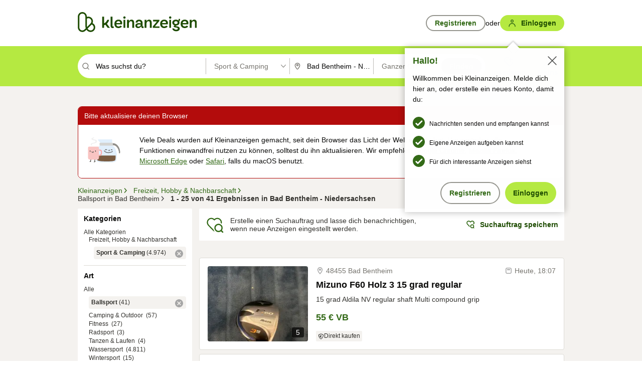

--- FILE ---
content_type: text/html;charset=UTF-8
request_url: https://www.kleinanzeigen.de/s-sport-camping/ballsport/bad-bentheim/c230l2489+sport_camping.art_s:ballsport?utm_source=ekde
body_size: 32916
content:


































































    
        
    
    


<!DOCTYPE html>
<html lang="de">
<head>
    <meta charset="UTF-8">
    <title>Ballsport | Sport &amp; Camping in Bad Bentheim (Niedersachsen)</title>
    




<link rel="icon" href="/favicon.ico" sizes="32x32" />
<link rel="icon" href="/favicon.svg" type="image/svg+xml" />
<link rel="apple-touch-icon" href="/apple-touch-icon.png" />
<link rel="manifest" href="/manifest.webmanifest" />





    <meta name="viewport" content="width=device-width"/>

    <script type="text/javascript">window.pageType = 'ResultsBrowse';</script>
    
    
        <script>
          if (typeof window.__REACT_DEVTOOLS_GLOBAL_HOOK__ === 'object') {
            __REACT_DEVTOOLS_GLOBAL_HOOK__.inject = function () {
            };
          }
        </script>
    

    




<script src="https://static.kameleoon.com/kameleoonSDK-4-latest.js"></script>


<script src="https://n1ux7flhug.kameleoon.io/engine.js" async fetchpriority="high"></script>

<script>
    (function () {
        'use strict';

        
        
        
        window.kameleoonQueue = window.kameleoonQueue || [];

        
        function getVisitorCodeFromCookie() {
            const match = document.cookie.match(/kameleoonVisitorCode=([^;]+)/);
            return match ? match[1] : null;
        }

        
        function setVisitorCodeCookie(visitorCode) {
            if (visitorCode) {
                document.cookie = 'kameleoonVisitorCode=' + visitorCode
                    + '; Path=/; SameSite=Lax; Max-Age=31536000';
            }
        }

        
        function initializeSDK4() {
            if (window.KameleoonSDK && window.KameleoonSDK.KameleoonClient) {
                try {
                    const siteCode = 'n1ux7flhug';

                    
                    const existingVisitorCode = getVisitorCodeFromCookie();

                    
                    const clientConfig = {siteCode: siteCode};
                    if (existingVisitorCode) {
                        clientConfig.visitorCode = existingVisitorCode;
                    }

                    window.kameleoonClient = new window.KameleoonSDK.KameleoonClient(clientConfig);

                    
                    const visitorCode = window.kameleoonClient.getVisitorCode(existingVisitorCode);

                    
                    window.__KAMELEOON_VISITOR_CODE__ = visitorCode;

                    
                    if (!existingVisitorCode && visitorCode) {
                        setVisitorCodeCookie(visitorCode);
                    }

                    
                    window.kameleoonClient
                    .initialize()
                    .then(function () {
                        
                        window.kameleoonSDKReady = true;

                        
                        

                        window.kameleoonClient.getVariation(
                            { visitorCode: visitorCode, featureKey: "whishlist-trigger" }
                        );
                        window.kameleoonClient.getVariations(
                            { visitorCode: visitorCode, onlyActive: true }
                        );
                        window.kameleoonClient.flush();

                        
                        handleKameleoonSDKConsent();
                    })
                    .catch(function (error) {
                        
                        const errorEvent = new CustomEvent("kameleoon:error", {
                            detail: {
                                error: error,
                                siteCode: siteCode
                            }
                        });
                        document.dispatchEvent(errorEvent);
                    });
                } catch (ignore) {
                    
                }
            }
        }

        
        initializeSDK4();

        
        if (!window.kameleoonClient && !window.KameleoonSDK) {
            const checkSDK4 = setInterval(function () {
                if (window.KameleoonSDK) {
                    clearInterval(checkSDK4);
                    initializeSDK4();
                }
            }, 100);

            
            setTimeout(function () {
                clearInterval(checkSDK4);
            }, 5000);
        }

        
        function handleKameleoonSDKConsent() {
            if (!window.kameleoonClient) {
                return;
            }

            
            const visitorCode = window.__KAMELEOON_VISITOR_CODE__;
            if (!visitorCode) {
                return;
            }

            
            try {
                window.kameleoonClient.setLegalConsent(visitorCode, false);
            } catch (ignore) {
            }

            
            if (!document._kameleoonSDKConsentListenerAttached) {
                document.addEventListener("consentInterpretationChanged", function (event) {
                    try {
                        if (!window.kameleoonClient) {
                            return;
                        }

                        const interpretationFlags = event.detail?.consentInterpretation;
                        if (!interpretationFlags) {
                            return;
                        }

                        const kameleoonAllowed = interpretationFlags.kameleoonAllowed;

                        
                        const storedVisitorCode = window.__KAMELEOON_VISITOR_CODE__;
                        if (storedVisitorCode) {
                            window.kameleoonClient.setLegalConsent(storedVisitorCode,
                                kameleoonAllowed);
                        }
                    } catch (ignore) {
                    }
                });
                document._kameleoonSDKConsentListenerAttached = true;
            }
        }
        

        
        window.kameleoonIframeURL = "https://www.kleinanzeigen.de/bffstatic/ka-kameleoon/ka-kameleoon-iframe.html";

        const f = document.createElement("a");
        window.kameleoonLightIframe = false;
        f.href = window.kameleoonIframeURL;
        window.kameleoonIframeOrigin = f.origin || (f.protocol + "//" + f.hostname);

        const isDifferentOrigin = location.href.indexOf(window.kameleoonIframeOrigin) !== 0;

        if (isDifferentOrigin) {
            window.kameleoonLightIframe = true;

            const g = function (event) {
                if (
                    window.kameleoonIframeOrigin === event.origin &&
                    event.data &&
                    typeof event.data === "string" &&
                    event.data.indexOf("Kameleoon") === 0
                ) {
                    window.removeEventListener("message", g);
                    window.kameleoonExternalIFrameLoaded = true;

                    if (window.Kameleoon) {
                        eval(event.data);
                        Kameleoon.Analyst.load();
                    } else {
                        window.kameleoonExternalIFrameLoadedData = event.data;
                    }
                }
            };

            if (window.addEventListener) {
                window.addEventListener("message", g, false);
            }

            const h = document.createElement("iframe");
            h.src = window.kameleoonIframeURL;
            h.id = "kameleoonExternalIframe";
            h.style = "float: left !important; opacity: 0.0 !important; width: 0px !important; height: 0px !important;";
            document.head.appendChild(h);

            
            setTimeout(function () {
                if (!window.kameleoonExternalIFrameLoaded) {
                    window.kameleoonExternalIFrameLoaded = true;
                }
            }, 3000);
        } else {
            
            window.kameleoonExternalIFrameLoaded = true;
        }

        
    })();
</script>


    
    <script type="text/javascript"
            src="https://static.kleinanzeigen.de/static/js/belen/tracking/adblock-detection/advertising.o6vsfdxitnq.js"></script>
    <script type="text/javascript"
            src="https://static.kleinanzeigen.de/static/js/belen/tracking/adblock-detection/ads.o6vsfdxitnq.js"></script>
    <script type="text/javascript"
            src="https://static.kleinanzeigen.de/static/js/belen/tracking/adblock-detection/prebid.o6vsfdxitnq.js"></script>
    <script type="text/javascript"
            src="https://static.kleinanzeigen.de/static/js/belen/tracking/adblock-detection/advertising-detection.o6vsfdxitnq.js"></script>

    

    

    
        <meta name="description" content="Kleinanzeigen: Sport &amp; Camping - Jetzt in Bad Bentheim finden oder inserieren! - kleinanzeigen.de"/>
    

    

    
    
        <meta name="format-detection" content="telephone=no">
    

    
        <meta property="al:ios:url" content="ebayk://s-sport-camping/ballsport/bad-bentheim/c230l2489+sport_camping.art_s:ballsport?utm_source=SmartBanner&utm_medium=web&utm_campaign=SmartBanner"/>
        <meta property="al:ios:app_store_id" content="382596778"/>
        <meta property="al:ios:app_name" content="Kleinanzeigen"/>
    

    
        <link rel="canonical" href="https://www.kleinanzeigen.de/s-sport-camping/ballsport/bad-bentheim/c230l2489+sport_camping.art_s:ballsport"/>
    

    
    
        <link rel="next" href="/s-sport-camping/ballsport/bad-bentheim/seite:2/c230l2489+sport_camping.art_s:ballsport"/>
    

    
        <link rel="alternate" href="ios-app://382596778/ebayk/s-sport-camping/ballsport/bad-bentheim/c230l2489+sport_camping.art_s:ballsport"/>
    
    
        <link rel="alternate" href="android-app://com.ebay.kleinanzeigen/ebayk/s-sport-camping/ballsport/bad-bentheim/c230l2489+sport_camping.art_s:ballsport"/>
    

    
        <meta name="_csrf" content="881b6c70-ca52-4103-a946-6d97c65a924e"/>
        <meta name="_csrf_header" content="X-CSRF-TOKEN"/>
    

    
    
        
        
            <meta name="robots" content="index, follow"/>
        
    

    
    
<script>
    (function(w,d,t,r,u)
    {
        var f,n,i;
        w[u]=w[u]||[],f=function()
        {
            var o={ti:"97000112"};
            o.q=w[u],w[u]=new UET(o),w[u].push("pageLoad")
        },
            n=d.createElement(t),n.setAttribute("data-src",r),n.setAttribute("data-consent-interpretation-flag","microsoftAdvertisingAllowed"),n.async=1,n.onload=n.onreadystatechange=function()
        {
            var s=this.readyState;
            s&&s!=="loaded"&&s!=="complete"||(f(),n.onload=n.onreadystatechange=null)
        },
            i=d.getElementsByTagName(t)[0],i.parentNode.insertBefore(n,i)
    })
    (window,document,"script","//bat.bing.com/bat.js","uetq");
</script>


    
    <link rel="search" type="application/opensearchdescription+xml" title="Kleinanzeigen"
          href="https://static.kleinanzeigen.de/static/xml/opensearch.xml"/>

    
    <meta name="p:domain_verify" content="8866d17f454742906fd2881a9bc207a0"/>

    
    <meta property="fb:app_id" content="129026183788759"/>
    <meta property="fb:page_id" content="118074381563675"/>
    <meta property="og:site_name" content="Kleinanzeigen"/>
    <meta property="og:country-name" content="Germany"/>

    
        
        
            
                
                
                    <meta property="og:image"
                          content="https://static.kleinanzeigen.de/static/img/common/logo/logo-kleinanzeigen-og-vertical.png"/>
                
            
        
    

    
        
        
            <meta property="og:type" content="website"/>
        
    

    
        
        
            <meta property="og:description" content="Kleinanzeigen: Sport &amp; Camping - Jetzt in Bad Bentheim finden oder inserieren! - kleinanzeigen.de"/>
        
    

    
        
            <meta property="og:title" content="Sportbedarf und Campingausrüstung gebraucht kaufen | kleinanzeigen.de"/>
        
        
    

    
        <meta property="og:url" content="https://www.kleinanzeigen.de/s-sport-camping/c230"/>
    
    
    
    
    

    
    <meta name="msvalidate.01" content="FB821594C9F8B6D5BA9D0847E8838D8A"/>

    
    <meta name="google-site-verification" content="mKHxIfCqo8NfW85vQla0XDNT2FPIEt85-o_DsUrrMpA"/>
    <meta name="google-adsense-account" content="sites-4137444386846037">

    
    <meta name="facebook-domain-verification" content="9bi0liwrnhj2yqnr230z9any02w2fk"/>

    <link rel="stylesheet" type="text/css" href="https://static.kleinanzeigen.de/static/css/all.5bg0ql5m0y83.css"/>

    <link rel="stylesheet" type="text/css" href="https://www.kleinanzeigen.de/liberty/liberty-js-cp/liberty.css"/>

    
    <script type="text/javascript"
            src="https://static.kleinanzeigen.de/static/js/belen/tracking/GoogleAnalyticsQueueInitializer.1jos5abfv3uzf.js">
      alert('!')
    </script>

    
    <script type="text/javascript" data-src="https://www.google-analytics.com/analytics.js"
            data-consent-interpretation-flag="googleAnalyticsAllowed" async="async"></script>

    
    <script type="module" src="https://www.kleinanzeigen.de/gdpr/gdpr-consent-management-platform/es/tcfApiStub.min.js"></script>

    
<script>
    window.dataLayer = window.dataLayer || [];
</script>
<script>(function(w,d,s,l,i){w[l]=w[l]||[];w[l].push({'gtm.start': new Date().getTime(),event:'gtm.js'});var f=d.getElementsByTagName(s)[0], j=d.createElement(s),dl=l!='dataLayer'?'&l='+l:'';j.async=true;j.src= 'https://server.sgtm-legacy.kleinanzeigen.de/gtm.js?id='+i+dl;f.parentNode.insertBefore(j,f); })(window,document,'script','dataLayer','GTM-WHRTL83');</script>


    
    <script>
        (rtbhEvents = window.rtbhEvents || []).push(
            {
                eventType: 'custom',
                name: 'commercial',
                value: 'false' // true if user is commercial user
            }, {
                eventType: 'uid',
                id: 'unknown' }); // anonymized user id or unknown
    </script>
    

    
    <script type="text/plain" data-consent-interpretation-flag="facebookAllowed">
        !function(f,b,e,v,n,t,s)
        {if(f.fbq)return;n=f.fbq=function(){n.callMethod?
            n.callMethod.apply(n,arguments):n.queue.push(arguments)};
            if(!f._fbq)f._fbq=n;n.push=n;n.loaded=!0;n.version='2.0';
            n.queue=[];t=b.createElement(e);t.async=!0;
            t.src=v;s=b.getElementsByTagName(e)[0];
            s.parentNode.insertBefore(t,s)}(window,document,'script',
            'https://connect.facebook.net/en_US/fbevents.js');
        fbq('init', '1418401095075716');
        fbq('track', 'PageView');
    </script>
    

    <script type="application/ld+json">
        {
            "@context": "https://schema.org",
            "@type": "WebSite",
            "name": "Kleinanzeigen",
            "url": "https://www.kleinanzeigen.de"
        }
    </script>

    
    <script type="text/plain" data-consent-interpretation-flag="googleAnalyticsAllowed">
        (function(h,o,t,j,a,r){
            h.hj=h.hj||function(){(h.hj.q=h.hj.q||[]).push(arguments)};
            h._hjSettings={hjid:3779685,hjsv:6};
            a=o.getElementsByTagName('head')[0];
            r=o.createElement('script');r.async=1;
            r.src=t+h._hjSettings.hjid+j+h._hjSettings.hjsv;
            a.appendChild(r);
        })(window,document,'https://static.hotjar.com/c/hotjar-','.js?sv=');
    </script>

    













<script type="text/javascript">
    window.BelenConf = {
        jsBaseUrl: 'https://static.kleinanzeigen.de/static/js',
        isBrowse: 'true',
        isProd: true,
        initTime: new Date().getTime(),
        universalAnalyticsOpts: {
          account: "UA-24356365-9",
          domain: "kleinanzeigen.de",
          userId: "",
          dimensions: {"page_type":"ResultsBrowse","l1_category_id":"185","l2_category_id":"230","l3_category_id":"ballsport","l1_location_id":"2428","l2_location_id":"2489","l3_location_id":"","l4_location_id":"","selected_category_id":"230","selected_category_name":"Sport_Camping","selected_location_id":"2489","selected_location_name":"Bad Bentheim","dimension15":"de_DE","dimension25":"0006_C|0064_B|0058_B","dimension28":"Lib_E;","search_keyword":"","onsite_search_results_page_number":"1","onsite_search_page_size":"25","onsite_search_total_results":"41","onsite_search_distance":"0.0","onsite_search_results_sort_type":"AGE_LOW_HIGH","click_source_domain":"ekde","click_campaign_parameters":"utm_source=ekde","l1_category_name":"Freizeit_Nachbarschaft","l2_category_name":"Sport_Camping","l3_category_name":"ballsport","l1_location_name":"Niedersachsen","l2_location_name":"Bad Bentheim","l3_location_name":"","l4_location_name":"","attribute_count":"1","search_type":"Standard","search_attributes":"art_s:ballsport","adv_tg":"Lib_E","s_dc":"null","adv_experiment_tags":"desktop_10_default|desktop_6_b"},
          extraDimensions: {dimension73: window.noBlocker === true ? '0' : '1'},
          sendPageView: true,
        },
      tnsPhoneVerificationBundleUrl: 'https://www.kleinanzeigen.de/bffstatic/tns-phone-verification-web/tns-phone-verification-web-bundle.js',
      labs: {"activeExperiments":{"liberty-experiment-style":"A","SPEX-1529_adnami-script":"B","DESKTOP-promo-switch":"A","BLN-28130_re_top_ad":"A","ka-follower-network":"B","EBAYKAD-3536_floor_ai":"C","28379_virtual_staging_web":"C","KLUE-901-SRP-Extraction":"A","PRPL-252_ces_postad":"B","PRO-use-new-perf-data-src":"B","BIPHONE-9700_buy_now":"B","KLUE-1027-Autocomplete":"B","SPEX-1697_catto-t-group":"C","ORNG-381-pro-seller-badge":"B","FLPRO-898_kundenansprache":"B"}}
    };

</script>


    
        







<script type="text/javascript">
window.LibertyConf = {
    isLibertyModelAvailable: true,
    
        reportingEnabled: false,
        experimentalEnabled: false,
        marketCode: 'ebayk',
        activeLabsExperiments: {"liberty-experiment-style":"A","SPEX-1529_adnami-script":"B","DESKTOP-promo-switch":"A","BLN-28130_re_top_ad":"A","ka-follower-network":"B","EBAYKAD-3536_floor_ai":"C","28379_virtual_staging_web":"C","KLUE-901-SRP-Extraction":"A","PRPL-252_ces_postad":"B","PRO-use-new-perf-data-src":"B","BIPHONE-9700_buy_now":"B","KLUE-1027-Autocomplete":"B","SPEX-1697_catto-t-group":"C","ORNG-381-pro-seller-badge":"B","FLPRO-898_kundenansprache":"B"},
        hashedUserEmailByAlgorithm: {
          md5: "",
          sha256: "",
        },
        
            
                srpPageNumber: 1,
            
            
        
        hashedUserId: null,
        kaCategoryIdL1: 185,
        kaCategoryIdL2: 230,
        luckyNumber: 5536156,
    
};

</script>


        
<script
    type="text/plain"
    data-consent-interpretation-flag="liveRampAllowed"
>
    //'envelopeMoudleReady'event-Handler ensures the library is ready to receive the config
    window.addEventListener("envelopeModuleReady", function () {
      if (
        !window.LibertyConf?.hashedUserEmailByAlgorithm?.md5 ||
        !window.LibertyConf?.hashedUserEmailByAlgorithm.sha256
      ) {
        return;
      }

      atsenvelopemodule.setAdditionalData({
        type: "emailHashes",
        id: [
          window.LibertyConf.hashedUserEmailByAlgorithm.md5,
          window.LibertyConf.hashedUserEmailByAlgorithm.sha256,
        ],
      });
    });
</script>
<script
    type="text/javascript"
    data-src="https://ats-wrapper.privacymanager.io/ats-modules/edd2ad8f-34e0-4ee5-bff7-d8043242650a/ats.js"
    data-consent-interpretation-flag="liveRampAllowed"
    async="async"
></script>

        <!-- required by liberty -->
<script>
    window.pbjs = window.pbjs || {};
    window.pbjs.que = window.pbjs.que || [];
</script>
<script type="text/javascript" src="https://www.kleinanzeigen.de/liberty/liberty-js-cp/prebid/prebid.js" async></script>

        


<script>
    window.googletag = window.googletag || {};
    window.googletag.cmd = window.googletag.cmd || [];
</script>
<script type="text/javascript" data-src="https://securepubads.g.doubleclick.net/tag/js/gpt.js" data-consent-interpretation-flag="googleAdvertisingFeaturesAllowed" async></script>

        
<script>
    function queue() {
        window._googCsa.q = window._googCsa.q || [];
        window._googCsa.q.push(arguments);
    }
    window._googCsa = window._googCsa || queue;
    window._googCsa.t = 1 * new Date();
</script>
<script type="text/javascript" data-src="https://www.google.com/adsense/search/ads.js" data-consent-interpretation-flag="googleAdvertisingFeaturesAllowed" async></script>



        
<script>
    window.Criteo = window.Criteo || {};
    window.Criteo.events = window.Criteo.events || [];
    // criteo script is loaded after tcfApiBanner is loaded
</script>
<script type="text/javascript" data-src="https://static.criteo.net/js/ld/publishertag.js" data-consent-interpretation-flag="criteoAllowed" async></script>



        <script type="text/javascript" async data-src="https://cdn.confiant-integrations.net/UnRkNzNyelV4bG5Pb3NNQnBnS25uTlJJelZnPQ/gpt_and_prebid/config.js" data-consent-interpretation-flag="confiantAllowed"></script>


        

<script type="text/javascript" data-src="https://c.amazon-adsystem.com/aax2/apstag.js" data-consent-interpretation-flag="amazonAdvertisingAllowed" async></script>

        <script type="text/javascript" src="https://www.kleinanzeigen.de/liberty/liberty-js-cp/liberty.min.js" async></script>

    

    
        

            <script type="text/javascript" src="https://static.kleinanzeigen.de/static/js/top.a2x69lwgu1c0.js"></script>

            <script type="text/javascript">
              window.belenScripts = [];
              
              
              
              window.belenScripts.push("https://static.kleinanzeigen.de/static/js/base.iknchxfyvbxg.js");
              
              
              
              window.belenScripts.push("https://static.kleinanzeigen.de/static/js/search-all.18rw4wq2k3t6h.js");
              
            </script>
        
        
    
    


    <script type="text/javascript">
      var externalScripts = [];

      function handleDomReady() {
        $(document).ready(function () {

          var enabledAdblocker = window.noBlocker !== true;
          if (enabledAdblocker) {
            // We disable all sticky ad slots due to the AAX Acceptable Ads policy for activated adblockers.
            Belen.Advertiser.Sticky.removeStickiness();
          }

          
          // NOTE: LibertyWrapper.init needs to be executed before jsFunctionInitController so that the
          // global defined LibertyWrapper.libertyInstance is present.

          LibertyWrapper.init({"uuid":"cee874c9-ac7e-4b92-a5dc-2692b492f240","dynamicConditionExpression":"%gdpr_google_advertising_features_allowed% != true || %gdpr_the_adex_allowed% != true || %gdpr_criteo_allowed% != true || %gdpr_facebook_allowed% != true || %gdpr_amazon_advertising_allowed% != true || %gdpr_microsoft_advertising_allowed% != true","platform":"DESKTOP","pageType":"SRPB","pageLevelSettings":[{"type":"first_party_pla","settings":{}},{"type":"adsense_web","settings":{"hl":"de","gl":"de","linkTarget":"_blank","query":"%QUERY%","siteLinks":true,"channel":"%AFS_CHANNEL%","pubId":"ebay-kleinanzeigen-de-browse","numRepeated":0,"clickableBackgrounds":true,"adsafe":"high","sellerRatings":true}},{"type":"display_web","settings":{"pageUrl":"%CURRENT_URL%","dfpTargets":"%DFP_TARGETS%","userIdHash":"%USER_ID_HASH%","refreshInterval":20000}},{"type":"display_web_aax","settings":{}}],"slots":[{"advertisers":[{"type":"adsense_web","adSettingId":"d721a469-ab11-4cf2-a41b-84879c4b2751","adSettingName":"afs-native_desktop_srpb_inline_GDPR_NoConsent","settings":{"number":1,"styleId":"1634102799","width":"726px"}},{"type":"first_party_pla","adSettingId":"245d7e04-2185-4a4e-be5e-e94778596bf9","adSettingName":"platinum_desktop_srps_with_uas","settings":{"contextTargets":"%DFP_TARGETS%","luckyNumber":"%LUCKY_NUMBER%","queryString":"%QUERY%","templateId":"srp-with-clickout","uasEnabled":true}}],"adblockAdvertisers":[{"type":"display_web_aax","adSettingId":"0818a534-1ab2-4e67-bee4-e1d3701351ad","adSettingName":"Blockthrough_display_desktop_feed_adblock","settings":{"sizes":["fluid",[1,1],[728,130],[728,250],[300,250],[728,90]],"dfpTargets":"%DFP_TARGETS%","code":"/7233/eBay_Kleinanzeigen_X/feed"}}],"positionId":"3","positionName":"srpb-result-list-3","containerId":"liberty-3-srpb-result-list-3","trackingCode":"10503"},{"advertisers":[{"type":"adsense_web","adSettingId":"d721a469-ab11-4cf2-a41b-84879c4b2751","adSettingName":"afs-native_desktop_srpb_inline_GDPR_NoConsent","settings":{"number":1,"styleId":"1634102799","width":"726px"}},{"type":"first_party_pla","adSettingId":"245d7e04-2185-4a4e-be5e-e94778596bf9","adSettingName":"platinum_desktop_srps_with_uas","settings":{"contextTargets":"%DFP_TARGETS%","luckyNumber":"%LUCKY_NUMBER%","queryString":"%QUERY%","templateId":"srp-with-clickout","uasEnabled":true}}],"adblockAdvertisers":[{"type":"display_web_aax","adSettingId":"0818a534-1ab2-4e67-bee4-e1d3701351ad","adSettingName":"Blockthrough_display_desktop_feed_adblock","settings":{"sizes":["fluid",[1,1],[728,130],[728,250],[300,250],[728,90]],"dfpTargets":"%DFP_TARGETS%","code":"/7233/eBay_Kleinanzeigen_X/feed"}}],"positionId":"6","positionName":"srpb-result-list-6","containerId":"liberty-6-srpb-result-list-6","trackingCode":"10506"},{"advertisers":[{"type":"adsense_web","adSettingId":"d721a469-ab11-4cf2-a41b-84879c4b2751","adSettingName":"afs-native_desktop_srpb_inline_GDPR_NoConsent","settings":{"number":1,"styleId":"1634102799","width":"726px"}},{"type":"first_party_pla","adSettingId":"245d7e04-2185-4a4e-be5e-e94778596bf9","adSettingName":"platinum_desktop_srps_with_uas","settings":{"contextTargets":"%DFP_TARGETS%","luckyNumber":"%LUCKY_NUMBER%","queryString":"%QUERY%","templateId":"srp-with-clickout","uasEnabled":true}}],"adblockAdvertisers":[{"type":"display_web_aax","adSettingId":"0818a534-1ab2-4e67-bee4-e1d3701351ad","adSettingName":"Blockthrough_display_desktop_feed_adblock","settings":{"sizes":["fluid",[1,1],[728,130],[728,250],[300,250],[728,90]],"dfpTargets":"%DFP_TARGETS%","code":"/7233/eBay_Kleinanzeigen_X/feed"}}],"positionId":"8","positionName":"srpb-result-list-8","containerId":"liberty-8-srpb-result-list-8","trackingCode":"10508"},{"advertisers":[{"type":"adsense_web","adSettingId":"d721a469-ab11-4cf2-a41b-84879c4b2751","adSettingName":"afs-native_desktop_srpb_inline_GDPR_NoConsent","settings":{"number":1,"styleId":"1634102799","width":"726px"}},{"type":"first_party_pla","adSettingId":"245d7e04-2185-4a4e-be5e-e94778596bf9","adSettingName":"platinum_desktop_srps_with_uas","settings":{"contextTargets":"%DFP_TARGETS%","luckyNumber":"%LUCKY_NUMBER%","queryString":"%QUERY%","templateId":"srp-with-clickout","uasEnabled":true}}],"adblockAdvertisers":[{"type":"display_web_aax","adSettingId":"0818a534-1ab2-4e67-bee4-e1d3701351ad","adSettingName":"Blockthrough_display_desktop_feed_adblock","settings":{"sizes":["fluid",[1,1],[728,130],[728,250],[300,250],[728,90]],"dfpTargets":"%DFP_TARGETS%","code":"/7233/eBay_Kleinanzeigen_X/feed"}}],"positionId":"10","positionName":"srpb-result-list-10","containerId":"liberty-10-srpb-result-list-10","trackingCode":"10510"},{"advertisers":[{"type":"adsense_web","adSettingId":"d721a469-ab11-4cf2-a41b-84879c4b2751","adSettingName":"afs-native_desktop_srpb_inline_GDPR_NoConsent","settings":{"number":1,"styleId":"1634102799","width":"726px"}},{"type":"first_party_pla","adSettingId":"245d7e04-2185-4a4e-be5e-e94778596bf9","adSettingName":"platinum_desktop_srps_with_uas","settings":{"contextTargets":"%DFP_TARGETS%","luckyNumber":"%LUCKY_NUMBER%","queryString":"%QUERY%","templateId":"srp-with-clickout","uasEnabled":true}}],"adblockAdvertisers":[{"type":"display_web_aax","adSettingId":"0818a534-1ab2-4e67-bee4-e1d3701351ad","adSettingName":"Blockthrough_display_desktop_feed_adblock","settings":{"sizes":["fluid",[1,1],[728,130],[728,250],[300,250],[728,90]],"dfpTargets":"%DFP_TARGETS%","code":"/7233/eBay_Kleinanzeigen_X/feed"}}],"positionId":"13","positionName":"srpb-result-list-13","containerId":"liberty-13-srpb-result-list-13","trackingCode":"10513"},{"advertisers":[{"type":"adsense_web","adSettingId":"d721a469-ab11-4cf2-a41b-84879c4b2751","adSettingName":"afs-native_desktop_srpb_inline_GDPR_NoConsent","settings":{"number":1,"styleId":"1634102799","width":"726px"}},{"type":"first_party_pla","adSettingId":"245d7e04-2185-4a4e-be5e-e94778596bf9","adSettingName":"platinum_desktop_srps_with_uas","settings":{"contextTargets":"%DFP_TARGETS%","luckyNumber":"%LUCKY_NUMBER%","queryString":"%QUERY%","templateId":"srp-with-clickout","uasEnabled":true}}],"adblockAdvertisers":[{"type":"display_web_aax","adSettingId":"0818a534-1ab2-4e67-bee4-e1d3701351ad","adSettingName":"Blockthrough_display_desktop_feed_adblock","settings":{"sizes":["fluid",[1,1],[728,130],[728,250],[300,250],[728,90]],"dfpTargets":"%DFP_TARGETS%","code":"/7233/eBay_Kleinanzeigen_X/feed"}}],"positionId":"18","positionName":"srpb-result-list-18","containerId":"liberty-18-srpb-result-list-18","trackingCode":"10518"},{"advertisers":[{"type":"adsense_web","adSettingId":"d721a469-ab11-4cf2-a41b-84879c4b2751","adSettingName":"afs-native_desktop_srpb_inline_GDPR_NoConsent","settings":{"number":1,"styleId":"1634102799","width":"726px"}},{"type":"first_party_pla","adSettingId":"245d7e04-2185-4a4e-be5e-e94778596bf9","adSettingName":"platinum_desktop_srps_with_uas","settings":{"contextTargets":"%DFP_TARGETS%","luckyNumber":"%LUCKY_NUMBER%","queryString":"%QUERY%","templateId":"srp-with-clickout","uasEnabled":true}}],"adblockAdvertisers":[{"type":"display_web_aax","adSettingId":"0818a534-1ab2-4e67-bee4-e1d3701351ad","adSettingName":"Blockthrough_display_desktop_feed_adblock","settings":{"sizes":["fluid",[1,1],[728,130],[728,250],[300,250],[728,90]],"dfpTargets":"%DFP_TARGETS%","code":"/7233/eBay_Kleinanzeigen_X/feed"}}],"positionId":"23","positionName":"srpb-result-list-23","containerId":"liberty-23-srpb-result-list-23","trackingCode":"10523"},{"advertisers":[{"type":"adsense_web","adSettingId":"a46f4b79-ba9a-46c0-8b85-32a2810aa1f5","adSettingName":"afs-native_desktop_srpb_top_GDPR_NoConsent","settings":{"detailedAttribution":true,"longerHeadlines":true,"minTop":2,"styleId":"1634102799","width":"726px"}},{"type":"first_party_pla","adSettingId":"245d7e04-2185-4a4e-be5e-e94778596bf9","adSettingName":"platinum_desktop_srps_with_uas","settings":{"contextTargets":"%DFP_TARGETS%","luckyNumber":"%LUCKY_NUMBER%","queryString":"%QUERY%","templateId":"srp-with-clickout","uasEnabled":true}}],"adblockAdvertisers":[{"type":"display_web_aax","adSettingId":"0818a534-1ab2-4e67-bee4-e1d3701351ad","adSettingName":"Blockthrough_display_desktop_feed_adblock","settings":{"sizes":["fluid",[1,1],[728,130],[728,250],[300,250],[728,90]],"dfpTargets":"%DFP_TARGETS%","code":"/7233/eBay_Kleinanzeigen_X/feed"}}],"positionId":"51","positionName":"srpb-top-banner","containerId":"liberty-51-srpb-top-banner","trackingCode":"10551"},{"advertisers":[{"type":"first_party_pla","adSettingId":"fa5f9798-1121-4faa-8f2d-3ac7fa3b95a3","adSettingName":"platinum_desktop_skyscraper_with_uas","settings":{"contextTargets":"%DFP_TARGETS%","luckyNumber":"%LUCKY_NUMBER%","queryString":"%QUERY%","templateId":"desktop-pla-ad-skyscraper","uasEnabled":true}},{"type":"display_web","adSettingId":"88b6a548-9c78-4215-bff0-2646bfc3333f","adSettingName":"display_desktop_btf_left_skyscraper_w/oBidders","settings":{"code":"/7233/eBay_Kleinanzeigen_X/BTF/left","refreshIntervalEnabled":true,"sizes":[[200,600],[160,600]]}}],"adblockAdvertisers":[{"type":"display_web_aax","adSettingId":"c54f33fa-db6b-4839-9df0-f7c734e9f59b","adSettingName":"Blockthrough_display_desktop_btf_sky-left_sky-without-mrec_adblock","settings":{"dfpTargets":"%DFP_TARGETS%","code":"/7233/eBay_Kleinanzeigen_X/BTF/left","sizes":[[120,600],[200,600],[160,600]]}}],"positionId":"52","positionName":"srpb-sky-btf-left","containerId":"liberty-52-srpb-sky-btf-left","trackingCode":"10552"},{"advertisers":[{"type":"first_party_pla","adSettingId":"fa5f9798-1121-4faa-8f2d-3ac7fa3b95a3","adSettingName":"platinum_desktop_skyscraper_with_uas","settings":{"contextTargets":"%DFP_TARGETS%","luckyNumber":"%LUCKY_NUMBER%","queryString":"%QUERY%","templateId":"desktop-pla-ad-skyscraper","uasEnabled":true}},{"type":"display_web","adSettingId":"891dacc3-54ab-4ab0-8102-08230bc3aeb5","adSettingName":"display_desktop_atf_right_skyscraper_w/oBidders","settings":{"code":"/7233/eBay_Kleinanzeigen_X/ATF/right","refreshIntervalEnabled":true,"sizes":[[300,600],[160,600],[120,600]]}}],"adblockAdvertisers":[{"type":"display_web_aax","adSettingId":"d538b66b-6fab-461a-9d0a-c1bcc987f32e","adSettingName":"Blockthrough_display_desktop_atf_sky-right_sky-or-mrec_adblock","settings":{"dfpTargets":"%DFP_TARGETS%","code":"/7233/eBay_Kleinanzeigen_X/ATF/right","sizes":["fluid",[300,250],[120,600],[160,600],[200,600],[300,600]]}}],"positionId":"53","positionName":"srpb-sky-atf-right","containerId":"liberty-53-srpb-sky-atf-right","trackingCode":"10553"},{"advertisers":[{"type":"adsense_web","adSettingId":"c4ee9d9a-33fe-41da-b57e-def316e7993a","adSettingName":"afs-native_desktop_srpb_billboard_GDPR_NoConsent","settings":{"number":3,"styleId":"1634102799","width":"920px"}},{"type":"first_party_pla","adSettingId":"bceedc3b-76f7-41c8-8a15-010224b4f2a2","adSettingName":"platinum_desktop_leaderboard_with_uas","settings":{"contextTargets":"%DFP_TARGETS%","luckyNumber":"%LUCKY_NUMBER%","queryString":"%QUERY%","templateId":"desktop-pla-ad-leaderboard","uasEnabled":true}}],"adblockAdvertisers":[{"type":"display_web_aax","adSettingId":"ba667de5-b160-4f0f-99e8-3b83a452dfa7","adSettingName":"Blockthrough_display_desktop_btf_bottom_adblock","settings":{"code":"/7233/eBay_Kleinanzeigen_X/BTF/bottom","sizes":[[970,250],[800,250],[970,90],[728,90]],"dfpTargets":"%DFP_TARGETS%"}}],"positionId":"55","positionName":"srpb-btf-billboard","containerId":"liberty-55-srpb-btf-billboard","trackingCode":"10555"},{"advertisers":[{"type":"first_party_pla","adSettingId":"fa5f9798-1121-4faa-8f2d-3ac7fa3b95a3","adSettingName":"platinum_desktop_skyscraper_with_uas","settings":{"contextTargets":"%DFP_TARGETS%","luckyNumber":"%LUCKY_NUMBER%","queryString":"%QUERY%","templateId":"desktop-pla-ad-skyscraper","uasEnabled":true}},{"type":"display_web","adSettingId":"871e1873-5cbc-4f42-9111-8ebd39fe2a3d","adSettingName":"display_desktop_atf_left_skyscraper_w/oBidders","settings":{"code":"/7233/eBay_Kleinanzeigen_X/ATF/left","refreshIntervalEnabled":true,"sizes":[[300,600],[160,600],[120,600]]}}],"adblockAdvertisers":[{"type":"display_web_aax","adSettingId":"52218f50-b355-449e-bafb-a823df21c47d","adSettingName":"Blockthrough_display_desktop_atf_sky-left_sky-or-mrec_adblock","settings":{"code":"/7233/eBay_Kleinanzeigen_X/ATF/left","dfpTargets":"%DFP_TARGETS%","sizes":["fluid",[300,250],[120,600],[160,600],[220,600],[300,600]]}}],"positionId":"56","positionName":"srpb-sky-atf-left","containerId":"liberty-56-srpb-sky-atf-left","trackingCode":"10556"},{"advertisers":[{"type":"first_party_pla","adSettingId":"fa5f9798-1121-4faa-8f2d-3ac7fa3b95a3","adSettingName":"platinum_desktop_skyscraper_with_uas","settings":{"contextTargets":"%DFP_TARGETS%","luckyNumber":"%LUCKY_NUMBER%","queryString":"%QUERY%","templateId":"desktop-pla-ad-skyscraper","uasEnabled":true}},{"type":"display_web","adSettingId":"d4bfd928-4e80-4e12-9223-9a6253e2ff3a","adSettingName":"display_desktop_btf_left_below_w/oBidders","settings":{"code":"/7233/eBay_Kleinanzeigen_X/BTF/left","refreshIntervalEnabled":true,"sizes":[[300,600],[160,600],[120,600]]}}],"adblockAdvertisers":[{"type":"display_web_aax","adSettingId":"2bc0081e-b3ac-4911-a4b9-16bce30babb7","adSettingName":"Blockthrough_display_desktop_btf_sky-left_sky-or-mrec_adblock","settings":{"code":"/7233/eBay_Kleinanzeigen_X/BTF/left","dfpTargets":"%DFP_TARGETS%","sizes":["fluid",[300,250],[120,600],[160,600],[200,600],[300,600]]}}],"positionId":"57","positionName":"srpb-sky-btf-left-below","containerId":"liberty-57-srpb-sky-btf-left-below","trackingCode":"10557"},{"advertisers":[{"type":"first_party_pla","adSettingId":"fa5f9798-1121-4faa-8f2d-3ac7fa3b95a3","adSettingName":"platinum_desktop_skyscraper_with_uas","settings":{"contextTargets":"%DFP_TARGETS%","luckyNumber":"%LUCKY_NUMBER%","queryString":"%QUERY%","templateId":"desktop-pla-ad-skyscraper","uasEnabled":true}},{"type":"display_web","adSettingId":"b6c02fb1-e387-4172-97e3-4a6d48e256ec","adSettingName":"display_desktop_btf_right_below_w/oBidders","settings":{"code":"/7233/eBay_Kleinanzeigen_X/BTF/right","refreshIntervalEnabled":true,"sizes":[[300,600],[160,600],[120,600]]}}],"adblockAdvertisers":[{"type":"display_web_aax","adSettingId":"f99e4b02-9e68-49da-8536-c8395c38962d","adSettingName":"Blockthrough_display_desktop_btf_sky-right_sky-or-mrec_adblock","settings":{"code":"/7233/eBay_Kleinanzeigen_X/BTF/right","sizes":[[300,600],[160,600],[120,600]],"dfpTargets":"%DFP_TARGETS%"}}],"positionId":"58","positionName":"srpb-sky-btf-right-below","containerId":"liberty-58-srpb-sky-btf-right-below","trackingCode":"10558"}],"queries":["hantel","laufband","fitness"],"trackingDimensions":{},"decisionEngineContext":{},"attributionCode":"desktop_e_srpb_185","attributionCodeSource":"desktop_e_srpb_185","groupName":"e","groupNameSource":"e","iab2CategoryIds":["677"],"experiments":[{"name":"liberty-prebid-update","variant":"DEFAULT","revenueId":"10","trackingTag":"desktop_10_default"},{"name":"experiment_distribution","variant":"B","revenueId":"6","trackingTag":"desktop_6_b"}],"gdprConsentInterpretationFlags":{"gdpr_google_advertising_features_allowed":false,"gdpr_the_adex_allowed":false,"gdpr_criteo_allowed":false,"gdpr_facebook_allowed":false,"gdpr_amazon_advertising_allowed":false,"gdpr_the_trade_desk_euid_allowed":false,"gdpr_microsoft_advertising_allowed":false,"gdpr_advertising_full_consent":false}}, {"%ENCODED_BIDDER_CUSTOM_PARAMS%":{"pt":"ResultsBrowse","ct":"230","page":"Browse","cat":"185","tcat":"230","city":"Niedersachsen_Bad_Bentheim","plz":"","kw":"","lsc":[],"lsk":[],"region":"Niedersachsen","hn":"kleinanzeigen.de","hu":"","li":"0","user_logged_in":"false","polaris":"off","g_lsk":[],"ptg":"liberty-experiment-style-a%2CSPEX-1529_adnami-script-b%2CDESKTOP-promo-switch-a%2CBLN-28130_re_top_ad-a%2Cka-follower-network-b%2CEBAYKAD-3536_floor_ai-c%2C28379_virtual_staging_web-c%2CKLUE-901-SRP-Extraction-a%2CPRPL-252_ces_postad-b%2CPRO-use-new-perf-data-src-b%2CBIPHONE-9700_buy_now-b%2CKLUE-1027-Autocomplete-b%2CSPEX-1697_catto-t-group-c%2CORNG-381-pro-seller-badge-b%2CFLPRO-898_kundenansprache-b","labstest":"desktop_1_c%2Cdesktop_3_unrecognized","Art":"ballsport","Verkaeufer":"","Angebotstyp":"","g_pn":"1","yo_web":"desktop_e_srpb_185%2Cdesktop_e","yo_web_source":"desktop_e_srpb_185%2Cdesktop_e","lat":"52.3024","lon":"7.1604","radius":"4.47","location_id":"2489"},"%USER_ID_HASH%":"","%DFP_TARGETS%":{"pt":"ResultsBrowse","ct":"230","page":"Browse","cat":"185","tcat":"230","city":"Niedersachsen_Bad_Bentheim","plz":"","kw":"","lsc":[],"lsk":[],"region":"Niedersachsen","hn":"kleinanzeigen.de","hu":"","li":"0","user_logged_in":"false","polaris":"off","g_lsk":[],"ptg":"liberty-experiment-style-a,SPEX-1529_adnami-script-b,DESKTOP-promo-switch-a,BLN-28130_re_top_ad-a,ka-follower-network-b,EBAYKAD-3536_floor_ai-c,28379_virtual_staging_web-c,KLUE-901-SRP-Extraction-a,PRPL-252_ces_postad-b,PRO-use-new-perf-data-src-b,BIPHONE-9700_buy_now-b,KLUE-1027-Autocomplete-b,SPEX-1697_catto-t-group-c,ORNG-381-pro-seller-badge-b,FLPRO-898_kundenansprache-b","labstest":"desktop_1_c,desktop_3_unrecognized","Art":"ballsport","Verkaeufer":"","Angebotstyp":"","g_pn":"1","yo_web":"desktop_e_srpb_185,desktop_e","yo_web_source":"desktop_e_srpb_185,desktop_e","lat":"52.3024","lon":"7.1604","radius":"4.47","location_id":"2489"},"%LUCKY_NUMBER%":5536156,"%AFS_CHANNEL%":"desktop_e_srpb_185+desktop_1_c+desktop_3_unrecognized","%BIDDER_CUSTOM_PARAMS%":{"pt":"ResultsBrowse","ct":"230","page":"Browse","cat":"185","tcat":"230","city":"Niedersachsen_Bad_Bentheim","plz":"","kw":"","lsc":[],"lsk":[],"region":"Niedersachsen","hn":"kleinanzeigen.de","hu":"","li":"0","user_logged_in":"false","polaris":"off","g_lsk":[],"ptg":"liberty-experiment-style-a,SPEX-1529_adnami-script-b,DESKTOP-promo-switch-a,BLN-28130_re_top_ad-a,ka-follower-network-b,EBAYKAD-3536_floor_ai-c,28379_virtual_staging_web-c,KLUE-901-SRP-Extraction-a,PRPL-252_ces_postad-b,PRO-use-new-perf-data-src-b,BIPHONE-9700_buy_now-b,KLUE-1027-Autocomplete-b,SPEX-1697_catto-t-group-c,ORNG-381-pro-seller-badge-b,FLPRO-898_kundenansprache-b","labstest":"desktop_1_c,desktop_3_unrecognized","Art":"ballsport","Verkaeufer":"","Angebotstyp":"","g_pn":"1","yo_web":"desktop_e_srpb_185,desktop_e","yo_web_source":"desktop_e_srpb_185,desktop_e","lat":"52.3024","lon":"7.1604","radius":"4.47","location_id":"2489"},"%QUERY%":"ballsport"});
          

          // Tracking
          
          Belen.Tracking.initTrackingData({l1CategoryId:"185",l2CategoryId:"230"});

          

          
          
          
          Belen.TrackingDispatcher.cleanLastEvent();
          
          

          Belen.TrackingDispatcher.init();
          

          // init common view
          Belen.Common.CommonView.init();

          // init page view
          
          try {
            window.eventCategory = "ResultsBrowse";
    window.BelenConf.isBrowse = true
    Belen.Search.ResultListView.init({
    

    categoryName: 'Sport_Camping',
    userId: '',
    criteoItems: [3303507116,3303504929,3303503379],
    rtbHouseItems: [3303507116,3303504929,3303503379,3303501445,3303499219],
    browseCategoryAjaxUrl:'/s-kategorien.json',
    dominantCategoryId:'',
    savedSearchDeleteUrl: '/m-suche-loeschen.json',
    savedSearchCreateUrl: '/m-suche-abonnieren.json',
    savedSearchLoginUrl: 'https://www.kleinanzeigen.de/m-einloggen.html?targetUrl=%2Fm-suche-abonnieren-neu.html%3Fcsrf%3D881b6c70-ca52-4103-a946-6d97c65a924e',
    isUserLoggedIn: false,
    isBrowse: true,
    isZSRP: false,
    categoryId: "230",
    parentCategoryId: "185",
    bizUserType: '',
    shouldShowCesModal: false,
    isSavedSearch: false,
    googleAnalyticsAccount: "UA-24356365-9",
    currentUrl: "%2Fs-sport-camping%2Fballsport%2Fbad-bentheim%2Fc230l2489%2Bsport_camping.art_s%3Aballsport?utm_source%3Dekde"
    });

    

    function orUndefined(value) {
        return value === '' ? undefined : value;
    }

    // GA4 helpers to match required types
    function valOrUnknown(value) {
        return value && value !== '' ? value : 'unknown';
    }
    function formatPriceOrUnknown(value) {
        return value && value !== '' ? Number(value).toFixed(2) : 'unknown';
    }
    const SELLER_TYPE_MAP = {
        PRIVATE: 'Private',
        TRADE: 'Trade'
    };

    let items = [];
    let index = 0;

    

            index += 1;

            items.push({
                item_id: valOrUnknown('3303507116'),
                item_name: valOrUnknown('Mizuno F60 Holz 3 15 grad regular'),
                item_category: valOrUnknown('185'),
                item_category2: valOrUnknown('230'),
                item_category3: valOrUnknown('ballsport'),
                price: formatPriceOrUnknown('55'),
                item_variant: 'organic_ad',
                ad_seller_type: (function(){
                    var type = 'PRIVATE';
                    return SELLER_TYPE_MAP[type] || 'unknown';
                })(),
                index: '(' + 0 + ',' + index + ')'
            });
        

            index += 1;

            items.push({
                item_id: valOrUnknown('3303504929'),
                item_name: valOrUnknown('Callaway Mavrik 4 eisen regular'),
                item_category: valOrUnknown('185'),
                item_category2: valOrUnknown('230'),
                item_category3: valOrUnknown('ballsport'),
                price: formatPriceOrUnknown('75'),
                item_variant: 'organic_ad',
                ad_seller_type: (function(){
                    var type = 'PRIVATE';
                    return SELLER_TYPE_MAP[type] || 'unknown';
                })(),
                index: '(' + 0 + ',' + index + ')'
            });
        

            index += 1;

            items.push({
                item_id: valOrUnknown('3303503379'),
                item_name: valOrUnknown('Odessey Tri Hot double wide 5K putter 35 Zoll'),
                item_category: valOrUnknown('185'),
                item_category2: valOrUnknown('230'),
                item_category3: valOrUnknown('ballsport'),
                price: formatPriceOrUnknown('165'),
                item_variant: 'organic_ad',
                ad_seller_type: (function(){
                    var type = 'PRIVATE';
                    return SELLER_TYPE_MAP[type] || 'unknown';
                })(),
                index: '(' + 0 + ',' + index + ')'
            });
        

            index += 1;

            items.push({
                item_id: valOrUnknown('3303501445'),
                item_name: valOrUnknown('Mizuno S23 52 grad wedge'),
                item_category: valOrUnknown('185'),
                item_category2: valOrUnknown('230'),
                item_category3: valOrUnknown('ballsport'),
                price: formatPriceOrUnknown('85'),
                item_variant: 'organic_ad',
                ad_seller_type: (function(){
                    var type = 'PRIVATE';
                    return SELLER_TYPE_MAP[type] || 'unknown';
                })(),
                index: '(' + 0 + ',' + index + ')'
            });
        

            index += 1;

            items.push({
                item_id: valOrUnknown('3303499219'),
                item_name: valOrUnknown('Mizuno T22 52 grad wedge'),
                item_category: valOrUnknown('185'),
                item_category2: valOrUnknown('230'),
                item_category3: valOrUnknown('ballsport'),
                price: formatPriceOrUnknown('80'),
                item_variant: 'organic_ad',
                ad_seller_type: (function(){
                    var type = 'PRIVATE';
                    return SELLER_TYPE_MAP[type] || 'unknown';
                })(),
                index: '(' + 0 + ',' + index + ')'
            });
        

            index += 1;

            items.push({
                item_id: valOrUnknown('3300858557'),
                item_name: valOrUnknown('Tischtennisplatte Sponeta S1-12i'),
                item_category: valOrUnknown('185'),
                item_category2: valOrUnknown('230'),
                item_category3: valOrUnknown('ballsport'),
                price: formatPriceOrUnknown('150'),
                item_variant: 'organic_ad',
                ad_seller_type: (function(){
                    var type = 'PRIVATE';
                    return SELLER_TYPE_MAP[type] || 'unknown';
                })(),
                index: '(' + 0 + ',' + index + ')'
            });
        

            index += 1;

            items.push({
                item_id: valOrUnknown('3300606005'),
                item_name: valOrUnknown('Epon AF-Tour MB 3-Pw Eisensatz Endo Forged Golfschläger'),
                item_category: valOrUnknown('185'),
                item_category2: valOrUnknown('230'),
                item_category3: valOrUnknown('ballsport'),
                price: formatPriceOrUnknown('400'),
                item_variant: 'organic_ad',
                ad_seller_type: (function(){
                    var type = 'PRIVATE';
                    return SELLER_TYPE_MAP[type] || 'unknown';
                })(),
                index: '(' + 0 + ',' + index + ')'
            });
        

            index += 1;

            items.push({
                item_id: valOrUnknown('3300605309'),
                item_name: valOrUnknown('Inesis 500 Linkshand Anfänger Set 5-Pw Eisensatz Regular'),
                item_category: valOrUnknown('185'),
                item_category2: valOrUnknown('230'),
                item_category3: valOrUnknown('ballsport'),
                price: formatPriceOrUnknown('150'),
                item_variant: 'organic_ad',
                ad_seller_type: (function(){
                    var type = 'PRIVATE';
                    return SELLER_TYPE_MAP[type] || 'unknown';
                })(),
                index: '(' + 0 + ',' + index + ')'
            });
        

            index += 1;

            items.push({
                item_id: valOrUnknown('3300603861'),
                item_name: valOrUnknown('Miura MB101 3-Pw Eisensatz Premium Neuwertig Golfschläger'),
                item_category: valOrUnknown('185'),
                item_category2: valOrUnknown('230'),
                item_category3: valOrUnknown('ballsport'),
                price: formatPriceOrUnknown('2450'),
                item_variant: 'organic_ad',
                ad_seller_type: (function(){
                    var type = 'PRIVATE';
                    return SELLER_TYPE_MAP[type] || 'unknown';
                })(),
                index: '(' + 0 + ',' + index + ')'
            });
        

            index += 1;

            items.push({
                item_id: valOrUnknown('3300600611'),
                item_name: valOrUnknown('Titleist 716 CB T-MB SM8 Combo Set X-Stiff Tour Issue Eisensatz'),
                item_category: valOrUnknown('185'),
                item_category2: valOrUnknown('230'),
                item_category3: valOrUnknown('ballsport'),
                price: formatPriceOrUnknown('330'),
                item_variant: 'organic_ad',
                ad_seller_type: (function(){
                    var type = 'PRIVATE';
                    return SELLER_TYPE_MAP[type] || 'unknown';
                })(),
                index: '(' + 0 + ',' + index + ')'
            });
        

            index += 1;

            items.push({
                item_id: valOrUnknown('3300600087'),
                item_name: valOrUnknown('Bridgestone J36 3-Pw Stiff Eisensatz Golfschläger Golf'),
                item_category: valOrUnknown('185'),
                item_category2: valOrUnknown('230'),
                item_category3: valOrUnknown('ballsport'),
                price: formatPriceOrUnknown('200'),
                item_variant: 'organic_ad',
                ad_seller_type: (function(){
                    var type = 'PRIVATE';
                    return SELLER_TYPE_MAP[type] || 'unknown';
                })(),
                index: '(' + 0 + ',' + index + ')'
            });
        

            index += 1;

            items.push({
                item_id: valOrUnknown('3300599148'),
                item_name: valOrUnknown('Mizuno TP5 Persimmon Holz Satz Driver Holz 3 Holz 5 Restauriert'),
                item_category: valOrUnknown('185'),
                item_category2: valOrUnknown('230'),
                item_category3: valOrUnknown('ballsport'),
                price: formatPriceOrUnknown('210'),
                item_variant: 'organic_ad',
                ad_seller_type: (function(){
                    var type = 'PRIVATE';
                    return SELLER_TYPE_MAP[type] || 'unknown';
                })(),
                index: '(' + 0 + ',' + index + ')'
            });
        

            index += 1;

            items.push({
                item_id: valOrUnknown('3300598588'),
                item_name: valOrUnknown('Neu Titleist Carry Bag / Sunday Bag / Golftasche / Golf'),
                item_category: valOrUnknown('185'),
                item_category2: valOrUnknown('230'),
                item_category3: valOrUnknown('ballsport'),
                price: formatPriceOrUnknown('75'),
                item_variant: 'organic_ad',
                ad_seller_type: (function(){
                    var type = 'PRIVATE';
                    return SELLER_TYPE_MAP[type] || 'unknown';
                })(),
                index: '(' + 0 + ',' + index + ')'
            });
        

            index += 1;

            items.push({
                item_id: valOrUnknown('3300597855'),
                item_name: valOrUnknown('Jucad Generalüberholt Neuzustand Carbon 3-Rad Trolley Pink'),
                item_category: valOrUnknown('185'),
                item_category2: valOrUnknown('230'),
                item_category3: valOrUnknown('ballsport'),
                price: formatPriceOrUnknown('630'),
                item_variant: 'organic_ad',
                ad_seller_type: (function(){
                    var type = 'PRIVATE';
                    return SELLER_TYPE_MAP[type] || 'unknown';
                })(),
                index: '(' + 0 + ',' + index + ')'
            });
        

            index += 1;

            items.push({
                item_id: valOrUnknown('3292393214'),
                item_name: valOrUnknown('Cleveland Huntington Beach Putter'),
                item_category: valOrUnknown('185'),
                item_category2: valOrUnknown('230'),
                item_category3: valOrUnknown('ballsport'),
                price: formatPriceOrUnknown('70'),
                item_variant: 'organic_ad',
                ad_seller_type: (function(){
                    var type = 'PRIVATE';
                    return SELLER_TYPE_MAP[type] || 'unknown';
                })(),
                index: '(' + 0 + ',' + index + ')'
            });
        

            index += 1;

            items.push({
                item_id: valOrUnknown('3292367130'),
                item_name: valOrUnknown('Wilson Staff Launch Pad 2 Hybrid 4H Neu'),
                item_category: valOrUnknown('185'),
                item_category2: valOrUnknown('230'),
                item_category3: valOrUnknown('ballsport'),
                price: formatPriceOrUnknown('85'),
                item_variant: 'organic_ad',
                ad_seller_type: (function(){
                    var type = 'PRIVATE';
                    return SELLER_TYPE_MAP[type] || 'unknown';
                })(),
                index: '(' + 0 + ',' + index + ')'
            });
        

            index += 1;

            items.push({
                item_id: valOrUnknown('3292354283'),
                item_name: valOrUnknown('Wilson Fairway Holz 5W'),
                item_category: valOrUnknown('185'),
                item_category2: valOrUnknown('230'),
                item_category3: valOrUnknown('ballsport'),
                price: formatPriceOrUnknown('80'),
                item_variant: 'organic_ad',
                ad_seller_type: (function(){
                    var type = 'PRIVATE';
                    return SELLER_TYPE_MAP[type] || 'unknown';
                })(),
                index: '(' + 0 + ',' + index + ')'
            });
        

            index += 1;

            items.push({
                item_id: valOrUnknown('3292182672'),
                item_name: valOrUnknown('Pro Ace Golf Trolley klappbar'),
                item_category: valOrUnknown('185'),
                item_category2: valOrUnknown('230'),
                item_category3: valOrUnknown('ballsport'),
                price: formatPriceOrUnknown('45'),
                item_variant: 'organic_ad',
                ad_seller_type: (function(){
                    var type = 'PRIVATE';
                    return SELLER_TYPE_MAP[type] || 'unknown';
                })(),
                index: '(' + 0 + ',' + index + ')'
            });
        

            index += 1;

            items.push({
                item_id: valOrUnknown('3292112030'),
                item_name: valOrUnknown('Callaway Mack Daddy CB Wedge 60°'),
                item_category: valOrUnknown('185'),
                item_category2: valOrUnknown('230'),
                item_category3: valOrUnknown('ballsport'),
                price: formatPriceOrUnknown('85'),
                item_variant: 'organic_ad',
                ad_seller_type: (function(){
                    var type = 'PRIVATE';
                    return SELLER_TYPE_MAP[type] || 'unknown';
                })(),
                index: '(' + 0 + ',' + index + ')'
            });
        

            index += 1;

            items.push({
                item_id: valOrUnknown('3284350530'),
                item_name: valOrUnknown('BVB Borussia Dortmund Retro Trikot UHU / Größe L'),
                item_category: valOrUnknown('185'),
                item_category2: valOrUnknown('230'),
                item_category3: valOrUnknown('ballsport'),
                price: formatPriceOrUnknown(''),
                item_variant: 'organic_ad',
                ad_seller_type: (function(){
                    var type = 'PRIVATE';
                    return SELLER_TYPE_MAP[type] || 'unknown';
                })(),
                index: '(' + 0 + ',' + index + ')'
            });
        

            index += 1;

            items.push({
                item_id: valOrUnknown('3280378332'),
                item_name: valOrUnknown('Triko Bayern München'),
                item_category: valOrUnknown('185'),
                item_category2: valOrUnknown('230'),
                item_category3: valOrUnknown('ballsport'),
                price: formatPriceOrUnknown('40'),
                item_variant: 'organic_ad',
                ad_seller_type: (function(){
                    var type = 'PRIVATE';
                    return SELLER_TYPE_MAP[type] || 'unknown';
                })(),
                index: '(' + 0 + ',' + index + ')'
            });
        

            index += 1;

            items.push({
                item_id: valOrUnknown('3270971720'),
                item_name: valOrUnknown('Fußballschuhe'),
                item_category: valOrUnknown('185'),
                item_category2: valOrUnknown('230'),
                item_category3: valOrUnknown('ballsport'),
                price: formatPriceOrUnknown('27'),
                item_variant: 'organic_ad',
                ad_seller_type: (function(){
                    var type = 'PRIVATE';
                    return SELLER_TYPE_MAP[type] || 'unknown';
                })(),
                index: '(' + 0 + ',' + index + ')'
            });
        

            index += 1;

            items.push({
                item_id: valOrUnknown('3267842133'),
                item_name: valOrUnknown('FC Bayern Poloshirt Gr XL'),
                item_category: valOrUnknown('185'),
                item_category2: valOrUnknown('230'),
                item_category3: valOrUnknown('ballsport'),
                price: formatPriceOrUnknown('10'),
                item_variant: 'organic_ad',
                ad_seller_type: (function(){
                    var type = 'PRIVATE';
                    return SELLER_TYPE_MAP[type] || 'unknown';
                })(),
                index: '(' + 0 + ',' + index + ')'
            });
        

            index += 1;

            items.push({
                item_id: valOrUnknown('3251395252'),
                item_name: valOrUnknown('Wimbledon Lesezeichen - Stoff - gebraucht'),
                item_category: valOrUnknown('185'),
                item_category2: valOrUnknown('230'),
                item_category3: valOrUnknown('ballsport'),
                price: formatPriceOrUnknown('6'),
                item_variant: 'organic_ad',
                ad_seller_type: (function(){
                    var type = 'PRIVATE';
                    return SELLER_TYPE_MAP[type] || 'unknown';
                })(),
                index: '(' + 0 + ',' + index + ')'
            });
        

            index += 1;

            items.push({
                item_id: valOrUnknown('3246727661'),
                item_name: valOrUnknown('Vfl Osnabrück Trikot'),
                item_category: valOrUnknown('185'),
                item_category2: valOrUnknown('230'),
                item_category3: valOrUnknown('ballsport'),
                price: formatPriceOrUnknown('45'),
                item_variant: 'organic_ad',
                ad_seller_type: (function(){
                    var type = 'PRIVATE';
                    return SELLER_TYPE_MAP[type] || 'unknown';
                })(),
                index: '(' + 0 + ',' + index + ')'
            });
        
    Belen.Tracking.trackGoogleAnalyticsEcommerceEvent('view_item_list', {
      currency: 'EUR',
      item_list_name: 'search_result_page',
      page_sub_section: 'browse_result_ads',
      items: items
    });
          } catch (error) {
            RemoteJsLogging.logError(error, "Wrapper.jsFunctionInitController");
          }
          

          

          // Tracking scripts and pixels
          

          Belen.Common.CommonView.initOverlayCookies();

          
          

          
          

          try {
            if (ekBelenSharedComponents) {
              $(document.body).append('<div id="belen-toast-notification"></div>');
              ekBelenSharedComponents.renderBelenToastNotification({
                containerId: 'belen-toast-notification',
              });
            }
          } catch (ignore) {
          }
        });
      }

      // init early page view (before document ready)
      

      // Facebook
      Belen.Global.fbAppId = '129026183788759';

      

      
      
      LazyLoad.js(window.belenScripts, handleDomReady);
      
      
      

      if (externalScripts != null && externalScripts.length > 0) {
        try {
          LazyLoad.js(externalScripts);
        } catch (err) {
          window.RemoteJsLogging.logError(err, "desktop: lazy load external scripts");
        }
      }
    </script>

    

    
    <script async type="application/javascript"
            src="https://www.kleinanzeigen.de/bffstatic/tns-phone-verification-web/tns-phone-verification-web-bundle.js"></script>

    
    <script defer type="application/javascript" src="https://www.kleinanzeigen.de/bffstatic/promotion-frontend/promotion-frontend-bundle.js"></script>

    
    <script type="application/javascript" src="https://www.kleinanzeigen.de/bffstatic/delete-celebration-frontend/delete-celebration-frontend-bundle.js" async></script>
    <link rel="stylesheet" type="text/css" href="https://www.kleinanzeigen.de/bffstatic/delete-celebration-frontend/delete-celebration-frontend-bundle.css" />

    
    
        <script type="module">
          import { organicAdTrackingFacade } from "https://www.kleinanzeigen.de/bffstatic/oat-module/oat.min.js";

          try {
            const setupInfo = {
              platform: "DESKTOP",
              pageType: window.pageType,
              srpPageNumber: window.LibertyConf.srpPageNumber,
              hashedUserId: window.LibertyConf.hashedUserId,
              luckyNumber: window.LibertyConf.luckyNumber,
              kaCategoryIdL1: window.LibertyConf.kaCategoryIdL1,
              kaCategoryIdL2: window.LibertyConf.kaCategoryIdL2,
            };

            organicAdTrackingFacade.setup(setupInfo);
          } catch (error) {
            RemoteJsLogging.logError(error, "Organic Ad Tracking: setup failed.")
          }

          window.oat = organicAdTrackingFacade;
        </script>
    

    <script async data-consent-interpretation-flag="adnamiAllowed" data-src="https://functions.adnami.io/api/macro/adsm.macro.kleinanzeigen.de.js"></script>

</head>
<body
        id="srchrslt" class="dynamic-font">


    






<a class="skip-link--link "
   href="#main">
    <div class="skip-link--content">
        <span>Zum Inhalt springen</span>
        <svg viewBox="0 0 24 24" fill="none" data-title="arrowRight" stroke="none"
             role="img" aria-hidden="true" focusable="false" class="skip-link--icon-medium">
            <path d="M7 20.6959C7 21.5778 8.04838 22.039 8.69849 21.443L19 12L8.69849 2.55695C8.04838 1.96101 7 2.42219 7 3.30412C7 3.58824 7.11925 3.85931 7.32868 4.05129L15.8392 11.8526C15.9256 11.9318 15.9256 12.0682 15.8392 12.1474L7.32868 19.9487C7.11924 20.1407 7 20.4118 7 20.6959Z"
                  fill="currentColor"></path>
        </svg>
    </div>
</a>

    
















































<header id="site-header">
    <div id="site-header-top" class="site-header-top">
        <div class="site-header-top-wrap">
            <div id="site-logo">
                <a href="/">
                    <img src="https://static.kleinanzeigen.de/static/img/common/logo/logo-kleinanzeigen-horizontal.1f2pao1sh7vgo.svg"
                         alt="Logo Kleinanzeigen"></a>
            </div>
            
            <div class="site-signin-wrapper">
                
                
                <div id="site-signin" class="site-signin">
                    
                    
                        
                        
                            
                            
                                
                                    <div class="login-overlay is-hidden">
                                        <div class="login-overlay--content">
                                            <span class="headline-big">Hallo!</span>
                                            <p>Willkommen bei Kleinanzeigen. Melde dich hier an,
                                                oder erstelle ein neues Konto, damit du:</p>
                                            <a title="Close (Esc)" type="button"
                                               class="j-overlay-close overlay-close"></a>
                                            <ul class="list">
                                                <li>
                                                    <i class="icon icon-checkmark-green"></i>
                                                    <span>Nachrichten senden und empfangen kannst</span>
                                                </li>
                                                <li>
                                                    <i class="icon icon-checkmark-green"></i>
                                                    <span>Eigene Anzeigen aufgeben kannst</span>
                                                </li>
                                                <li>
                                                    <i class="icon icon-checkmark-green"></i>
                                                    <span>Für dich interessante Anzeigen siehst</span>
                                                </li>
                                            </ul>
                                            <ul class="login-overlay-buttons">
                                                <li><a class="button-secondary j-overlay-register"
                                                       data-gaevent="ResultsBrowse,UserRegistrationBegin"
                                                       href="/m-benutzer-anmeldung.html">Registrieren</a>
                                                </li>
                                                <li><a class="button j-overlay-login"
                                                       data-gaevent="ResultsBrowse,LoginBegin"
                                                       href="/m-einloggen.html?targetUrl=%2Fs-sport-camping%2Fballsport%2Fbad-bentheim%2Fc230l2489%2Bsport_camping.art_s%3Aballsport?utm_source%3Dekde">Einloggen</a>
                                                </li>
                                            </ul>
                                        </div>
                                    </div>
                                
                                <div>
                                    <ul class="linklist flex-row-vertical-center">
                                        <li><a class="button-secondary button-small"
                                               data-gaevent="ResultsBrowse,UserRegistrationBegin"
                                               href="/m-benutzer-anmeldung.html">Registrieren</a>
                                        </li>
                                        <li>oder</li>
                                        <li>
                                            <a class="button button-small"
                                               data-gaevent="ResultsBrowse,LoginBegin"
                                               href="/m-einloggen.html?targetUrl=%2Fs-sport-camping%2Fballsport%2Fbad-bentheim%2Fc230l2489%2Bsport_camping.art_s%3Aballsport?utm_source%3Dekde">
                                                <i class="button-icon button-icon-medium icon-my-interactive"></i><span>Einloggen</span></a>
                                        </li>
                                    </ul>
                                </div>
                            
                        
                    </div>
                </div>
                
            </div>
        </div>
    </div>

    <div id="site-searchbar" class="ka-site-header">
        <div id="ka-site-header--inner" class="ka-site-header--inner">
            
                
                    
                    <div class="ka-site-header--inner--wrapper">
                        <form id="site-search-form" class="ka-site-header--inner--form" action="/s-suchanfrage.html" method="get">

                            
                            <div class="ka-site-header--search">
                                <i class="icon icon-magnifier-nonessential ka-site-header--icon"
                                   aria-hidden="true"></i>
                                






























    


<!-- SuggestionWidget  start -->
<div id="site-search-query-wrp" class="suggestionbox "
     data-ajaxurl=""
     data-algolia-index="ebayk_prod_suggest"
     data-algolia-app-id="8YS7J0Y0H2"
     data-algolia-api-key="a29d2bf6a595867b238e885289dddadf"
     data-algolia-use-proxy="true"
     data-suggest=''> 


            <input type="text" id="site-search-query"
                   
                   class="splitfield-input ka-site-header--search--input ka-site-header--input-placeholder is-not-clearable" name="keywords" tabindex="" title=""
                   placeholder="Was suchst du?"
                   aria-label="Was suchst du?"
                   value=""
                    
                   
                   
                   role="searchbox"
                   autocomplete="off"
                   aria-autocomplete="list"
                   aria-controls="site-search-query-suggestionbox"
                   aria-describedby="site-search-query-instructions" />

    
</div>


                                <div id="site-search-query-live-region"
                                     aria-live="polite"
                                     role="status"
                                     aria-atomic="true"
                                     class="sr-only"></div>

                                <div id="site-search-query-instructions" class="sr-only">
                                    Suchbegriff eingeben. Eingabetaste drücken um zu suchen, oder
                                    Vorschläge mit
                                    den Pfeiltasten nach oben/unten durchsuchen und mit Eingabetaste
                                    auswählen.
                                </div>
                            </div>
                            <div class="ka-site-header--divider"></div>
                            <div class="ka-site-header--category">
                                <div id="site-search-ctgry"
                                     class="ka-site-header--category-selector multiselectbox"
                                     role="application"
                                     aria-label="Kategorieauswahl"
                                     data-ajaxurl="/s-kategorie-baum.html">
                                    
                                        
                                            
                                        
                                        
                                    

                                    <button id="search-category-menu-button"
                                            type="button"
                                            class="splitfield-dropdown splitfield-dropdown-nonessential splitfield-input ka-site-header--category-selector--input"
                                            aria-label="Kategorie auswählen - Sport &amp; Camping"
                                            aria-haspopup="true"
                                            aria-controls="search-category-dropdown"
                                            aria-expanded="false"
                                    ><span>Sport &amp; Camping</span></button>

                                    <input
                                            id="srch-ctgry-inpt"
                                            readonly="readonly"
                                            type="hidden"
                                            value="Sport &amp; Camping "/>

                                    <input type="hidden"
                                           value="230"
                                           name="categoryId"
                                           id="search-category-value"/>
                                    <ul id="search-category-dropdown"
                                        class="dropdown-list multiselectbox-list ka-site-header--inner--form--multiselectbox--list"
                                        role="menu" tabindex="-1"
                                        aria-labelledby="search-category-menu-button"
                                        style="top: 50px;">
                                        <li class="multiselectbox-option" role="menuitem"
                                            tabindex="-1"><a
                                                class="multiselectbox-link"
                                                data-val="0">Alle Kategorien</a>
                                        </li>
                                    </ul>
                                </div>
                            </div>
                            <div class="ka-site-header--divider"></div>

                            
                            <div id="site-search-where" class="ka-site-header--location">
                                <i class="icon icon-pin-nonessential ka-site-header--icon"
                                   aria-hidden="true"></i>
                                
                                































<!-- SuggestionWidget  start -->
<div id="site-search-area-wrp" class="suggestionbox "
     data-ajaxurl="/s-ort-empfehlungen.json"
     data-algolia-index=""
     data-algolia-app-id=""
     data-algolia-api-key=""
     data-algolia-use-proxy="true"
     data-suggest=''> 


            <input type="text" id="site-search-area"
                   
                   class="splitfield-input ka-site-header--location-input is-not-clearable" name="locationStr" tabindex="" title=""
                   placeholder="PLZ oder Ort"
                   aria-label="PLZ oder Ort"
                   value="Bad Bentheim - Niedersachsen"
                    
                   
                   
                   role="searchbox"
                   autocomplete="off"
                   aria-autocomplete="list"
                   aria-controls="site-search-area-suggestionbox"
                   aria-describedby="site-search-area-instructions" />

    
        <input class="j-suggstnbx-key" type="hidden" value="2489" name="locationId" />
    
</div>


                                <div id="site-search-area-live-region"
                                     aria-live="polite"
                                     role="status"
                                     aria-atomic="true"
                                     class="sr-only"></div>

                                <div id="site-search-area-instructions" class="sr-only">
                                    PLZ oder Ort eingeben. Eingabetaste drücken um zu suchen, oder
                                    Vorschläge mit
                                    den Pfeiltasten nach oben/unten durchsuchen und mit Eingabetaste
                                    auswählen.
                                </div>
                            </div>
                            <div class="ka-site-header--divider"></div>

                            <div id="site-search-distance"
                                 class="ka-site-header--distance"
                                 role="application"
                                 aria-label="Radiusauswahl">
                                <div class="selectbox ka-site-header--distance-selector">
                                    
                                    
                                        
                                            
                                        
                                    
                                        
                                    
                                        
                                    
                                        
                                    
                                        
                                    
                                        
                                    
                                        
                                    
                                        
                                    
                                        
                                    
                                    <button id="site-search-distance-menu-button"
                                            type="button"
                                            class="splitfield-dropdown splitfield-dropdown-nonessential splitfield-input ka-site-header--distance-selector-input"
                                            aria-label="Radius auswählen - Ganzer Ort"
                                            aria-haspopup="true"
                                            aria-controls="site-search-distance-list"
                                            aria-expanded="false"
                                            aria-describedby="radius-selection-instructions"
                                    ><span>Ganzer Ort</span></button>

                                    <input id="site-search-distance-value"
                                           type="hidden" value=""
                                           name="radius"/>

                                    <div id="radius-selection-instructions" class="sr-only">
                                        Suche im Umkreis des gewählten Orts oder PLZ.
                                    </div>

                                    <ul id="site-search-distance-list"
                                        class="dropdown-list selectbox-list ka-site-header--inner--form--multiselectbox--list"
                                        role="menu" tabindex="-1"
                                        aria-labelledby="site-search-distance-menu-button"
                                        style="width: fit-content;"
                                    >
                                        
                                            










<li class="selectbox-option is-selected"
    id="selectbox-option-0" data-value="0"
    role="menuitem"
    tabindex="-1"
    
    aria-current="false">
    
                                                Ganzer Ort
                                            
</li>

                                        
                                            










<li class="selectbox-option "
    id="selectbox-option-5" data-value="5"
    role="menuitem"
    tabindex="-1"
    
    aria-current="false">
    
                                                + 5 km
                                            
</li>

                                        
                                            










<li class="selectbox-option "
    id="selectbox-option-10" data-value="10"
    role="menuitem"
    tabindex="-1"
    
    aria-current="false">
    
                                                + 10 km
                                            
</li>

                                        
                                            










<li class="selectbox-option "
    id="selectbox-option-20" data-value="20"
    role="menuitem"
    tabindex="-1"
    
    aria-current="false">
    
                                                + 20 km
                                            
</li>

                                        
                                            










<li class="selectbox-option "
    id="selectbox-option-30" data-value="30"
    role="menuitem"
    tabindex="-1"
    
    aria-current="false">
    
                                                + 30 km
                                            
</li>

                                        
                                            










<li class="selectbox-option "
    id="selectbox-option-50" data-value="50"
    role="menuitem"
    tabindex="-1"
    
    aria-current="false">
    
                                                + 50 km
                                            
</li>

                                        
                                            










<li class="selectbox-option "
    id="selectbox-option-100" data-value="100"
    role="menuitem"
    tabindex="-1"
    
    aria-current="false">
    
                                                + 100 km
                                            
</li>

                                        
                                            










<li class="selectbox-option "
    id="selectbox-option-150" data-value="150"
    role="menuitem"
    tabindex="-1"
    
    aria-current="false">
    
                                                + 150 km
                                            
</li>

                                        
                                            










<li class="selectbox-option "
    id="selectbox-option-200" data-value="200"
    role="menuitem"
    tabindex="-1"
    
    aria-current="false">
    
                                                + 200 km
                                            
</li>

                                        
                                    </ul>
                                </div>
                            </div>
                            <button
                 id="site-search-submit" class="button button-overgreen button-small ka-site-header--submit"  type="submit" >
            <span>Finden</span>
            </button>
    
                            <input type="hidden" name="sortingField"
                                   value="SORTING_DATE"
                                   id="search-sorting-field"/>
                            <input type="hidden" id="search-adType-field" name="adType"
                                   value=""/>
                            <input type="hidden" id="search-posterType-field"
                                   name="posterType"
                                   value=""/>
                            <input type="hidden" id="search-pageNum" name="pageNum"
                                   value="1"/>
                            <input type="hidden" id="search-action" name="action"
                                   value="find"/>
                            <input type="hidden" name="maxPrice"
                                   value=""/>
                            <input type="hidden" name="minPrice"
                                   value=""/>
                            <input type="hidden" name="buyNowEnabled"
                                   value="false"/>
                            <input type="hidden" name="shippingCarrier"
                                   value=""/>
                            
                                <input
                                        name="attributeMap[sport_camping.art_s]"
                                        type="hidden"
                                        value="ballsport"/>
                            
                            
                        </form>
                    </div>
                
                
            

            
                <nav id="site-mainnav" class="ka-site-mainnav" aria-label="Hauptnavigation">
                    <ul id="ka-site-mainnav--list" class="ka-site-mainnav--list">
                        <li id="ka-site-mainnav--item"
                            class="ka-site-mainnav--item ">
                            <a id="site-mainnav-postad"
                               data-gaevent="ResultsBrowse,PostAdBegin"
                               href="/p-anzeige-aufgeben-schritt2.html"
                               class="ka-site-mainnav--item--link">
                                <span class="ka-site-mainnav--item--icon--post-ad"></span>
                                <span class="ka-site-mainnav--item--text">Inserieren</span>
                            </a>
                        </li>
                        <li id="site-mainnav-my"
                            class="ka-site-mainnav--item ">
                            <a id="site-mainnav-my-link"
                               aria-haspopup="true"
                               href="/m-meine-anzeigen.html"
                               class="ka-site-mainnav--item--link">
                                <span class="ka-site-mainnav--item--icon--my-link"></span>
                                <span class="ka-site-mainnav--item--text">Meins</span>
                            </a>
                        </li>
                    </ul>
                </nav>
            
        </div>
    </div>

    <section id="site-header-sub" class="is-hidden">
        
            <nav id="site-subnav" class="mainnav-sub" aria-label="Nutzermenü">
                <ul>
                    <li class="mainnav-sub-item">
                        <a id="site-subnav-msgbox" class="mainnav-sub-link"
                           href="/m-nachrichten.html">
                            Nachrichten
                        </a>
                    </li>
                    <li class="mainnav-sub-item">
                        <a id="site-subnav-myads" class="mainnav-sub-link"
                           href="/m-meine-anzeigen.html">Anzeigen</a>
                    </li>

                    

                    

                    <!-- mutually exclusive with showFollowerTargetingMenu -->
                    

                    

                    

                    

                    <li class="mainnav-sub-item">
                        <a id="site-subnav-settings" class="mainnav-sub-link"
                           href="/m-einstellungen.html">
                            Einstellungen
                        </a>
                    </li>
                    
                    
                    
                </ul>
                <hr>
                <div class="mainnav-sub-header">Favoriten</div>
                <ul>
                    <li class="mainnav-sub-item">
                        <a id="site-subnav-watchlist" class="mainnav-sub-link"
                           href="/m-merkliste.html">
                            Merkliste
                        </a>
                    </li>
                    <li class="mainnav-sub-item">
                        <a class="mainnav-sub-link"
                           href="/m-meine-nutzer.html">
                            Nutzer
                        </a>
                    </li>
                    <li class="mainnav-sub-item">
                        <a id="site-subnav-sase" class="mainnav-sub-link"
                           href="/m-meine-suchen.html">
                            Suchaufträge
                        </a>
                    </li>
                </ul>
            </nav>
        
    </section>
</header>




    <noscript>
        <div class="l-page-wrapper l-container-row">
            <div class="outcomemessage-error">
                Um diese Seite nutzen zu k&ouml;nnen, m&uuml;ssen Sie in Ihren Browser-Einstellungen
                JavaScript aktivieren.
            </div>
        </div>
    </noscript>




<div class="sr-only">
    <div id="aria-assertive-notifications" role="alert" aria-live="assertive" aria-relevant="additions"></div>
    <div id="aria-polite-notifications" role="status" aria-live="polite" aria-relevant="additions" ></div>
</div>




            
            <div class="site-base">
                <div class="site-base--left-banner">
                    
                    
                        
                            <div class="site-base--left-banner--top">
                                <div id="banner-skyscraper-left" class="sticky-advertisement">
                                    

















    
        
    

    

    
        

        
        <div
            data-liberty-position-name="srpb-sky-atf-left"
            
            class="l-container"
            tabindex="-1"
            aria-hidden="true"
        ></div>
        

        
    


                                </div>
                            </div>
                            <div class="site-base--left-banner--bottom">
                                <div id="banner-skyscraper-left-bottom"
                                     class="sticky-advertisement">
                                    

















    
        
    

    

    
        

        
        <div
            data-liberty-position-name="srpb-sky-btf-left-below"
            
            class="l-container"
            tabindex="-1"
            aria-hidden="true"
        ></div>
        

        
    


                                </div>
                            </div>
                        
                        
                    
                </div>
                <div class="site-base--content">
                    
                    <div id="site-content"
                         class="l-page-wrapper l-container-row  ">

                        
                            

















    
        
    

    

    


                        

                        


<div id="browser-unsupported-warning" class="outcomebox-error" style="display: none">
    
    <header>
        <div>Bitte aktualisiere deinen Browser</div>
    </header>
    <div class="outcomebox--body">
        <div><img src="https://static.kleinanzeigen.de/static/img/common/illustrations/connection-issue.vfwgydoqmp1t.svg"
                  alt="" width="79" height="79"/></div>
        <p>Viele Deals wurden auf Kleinanzeigen gemacht, seit dein Browser das Licht der Welt
            erblickt hat. Um weiterhin alle Funktionen einwandfrei nutzen zu können, solltest du ihn
            aktualisieren.
            Wir empfehlen <a href="https://www.google.com/intl/de/chrome/" target="_blank"
                             rel="nofollow">Google Chrome</a>, <a
                    href="https://www.mozilla.org/de/firefox/new/" target="_blank" rel="nofollow">Mozilla
                Firefox</a>,
            <a href="https://www.microsoft.com/de-de/edge" target="_blank" rel="nofollow">Microsoft
                Edge</a> oder <a href="https://support.apple.com/de-de/HT204416" target="_blank"
                                 rel="nofollow">Safari</a>, falls du macOS benutzt.
        </p>
    </div>
</div>

<script type="text/javascript">
  function supportsClassStaticInitialization() {
    try {
      return eval(`
            class Test {
                static supported = false;
                static {
                    this.supported = true;
                }
            }
            Test.supported;
        `);
    } catch (e) {
      return false;
    }
  }

  function isES2022Supported() {
    
    return typeof Object.hasOwn === "function" && typeof Array.prototype.at === "function" && supportsClassStaticInitialization();
  }

  function showWarningIfBrowserUnsupported() {
    try {
      if (!isES2022Supported()) {
        document.getElementById("browser-unsupported-warning").style.display = "block"
      }
    } catch (error) {
      console.error(error);
    }
  }

  showWarningIfBrowserUnsupported()
</script>


                        
<script type="text/javascript" data-src="https://static.criteo.net/js/ld/ld.js" data-consent-interpretation-flag="criteoAllowed" async></script>

                        
<script>(function (w, d, dn, t) {
    w[dn] = w[dn] || [];
    w[dn].push({eventType: 'init', value: t, dc: ''});
    var f = d.getElementsByTagName('script')[0], c = d.createElement('script');
    c.async = true;
    c.setAttribute('data-src','https://tags.creativecdn.com/tHYYt3p8vtIXMT9NzRdK.js');
    c.setAttribute("data-consent-interpretation-flag","rtbHouseAllowed");
    f.parentNode.insertBefore(c, f);
})(window, document, 'rtbhEvents', 'tHYYt3p8vtIXMT9NzRdK');</script>

                        <main id="main" tabindex="-1">
                            <script type="application/javascript"
            src="https://www.kleinanzeigen.de/bffstatic/srp-frontend/srp-frontend-bundle.js"></script>

    <script>
        const brands = [];
        
        window.brands = brands;
    </script>

    <div id="promotion-interstitial"></div>

<script>
    window.ekPromotion = {
        containerId: 'promotion-interstitial',
        campaignName: null,
        isLoggedIn: false,
        promotionType: "A"
    };
</script>
<div class="l-container-row l-splitpage-flex">
        <div itemscope itemtype="https://schema.org/BreadcrumbList" class="breadcrump">
            <span itemprop="itemListElement" itemscope itemtype="https://schema.org/ListItem">
                <a class="breadcrump-link" itemprop="item" href="/"
                   title="Kleinanzeigen ">
                    <span itemprop="name">Kleinanzeigen </span>
                </a>
                <meta itemprop="position" content="1" />
            </span>
            <span itemprop="itemListElement" itemscope itemtype="https://schema.org/ListItem">
                    <a class="breadcrump-link" itemprop="item" href="/s-freizeit-nachbarschaft/bad-bentheim/c185l2489"><span
                                    itemprop="name">Freizeit, Hobby &amp; Nachbarschaft</span></a>
                        <meta itemprop="position" content="2" />
                    </span>
                    <h1><span itemprop="itemListElement" itemscope itemtype="https://schema.org/ListItem">
                    <span class="breadcrump-leaf">
                <span itemprop="name">Ballsport in Bad Bentheim</span>
                        </span>
                    <meta itemprop="position" content="3" />
                    </span>
                    <span class="breadcrump-summary">1 - 25 von 41 Ergebnissen in Bad Bentheim - Niedersachsen</span>
                </h1>
        </div>

        <div class="srchresult-sorting">
            <button id="j-sorting-info-button" class="sorting-info-button">
                <i class="icon icon-small icon-info-gray sorting-info-icon"></i>
            </button>
            <span id="sortingField-label">Sortieren nach: </span>
            











<div id="sortingField-selector" class="textdropdown">
    <div id="sortingField-selector-inpt" class="textdropdown-input" data-text="Neueste" role="combobox"
         tabindex="0" aria-labelledby="sortingField-label" aria-expanded="false"
         aria-controls="sortingField-selector-list">Neueste</div>
    <input id="sortingField-selector-value" type="hidden" value="" name="sortingField" />
    <ul id="sortingField-selector-list" class="textdropdown-options" role="listbox">
       










<li class="selectbox-option is-selected"
    id="selectbox-option-SORTING_DATE" data-value="SORTING_DATE"
    role="option"
    
    
    >
    Neueste
</li>











<li class="selectbox-option "
    id="selectbox-option-PRICE_AMOUNT" data-value="PRICE_AMOUNT"
    role="option"
    
    
    >
    Niedrigster Preis
</li>











<li class="selectbox-option "
    id="selectbox-option-PRICE_AMOUNT_DESC" data-value="PRICE_AMOUNT_DESC"
    role="option"
    
    
    >
    Höchster Preis
</li>

    </ul>
</div>
</div>
    </div>

    <div class="l-splitpage-flex">
        <div class="l-splitpage-navigation adslot-container">
                <div class="l-container-row">
                    






<a class="skip-link--link "
   href="#srchrslt-results">
    <div class="skip-link--content">
        <span>Zu den Ergebnissen</span>
        <svg viewBox="0 0 24 24" fill="none" data-title="arrowRight" stroke="none"
             role="img" aria-hidden="true" focusable="false" class="skip-link--icon-medium">
            <path d="M7 20.6959C7 21.5778 8.04838 22.039 8.69849 21.443L19 12L8.69849 2.55695C8.04838 1.96101 7 2.42219 7 3.30412C7 3.58824 7.11925 3.85931 7.32868 4.05129L15.8392 11.8526C15.9256 11.9318 15.9256 12.0682 15.8392 12.1474L7.32868 19.9487C7.11924 20.1407 7 20.4118 7 20.6959Z"
                  fill="currentColor"></path>
        </svg>
    </div>
</a>
<h2 id="browsebox-form-heading" class="sr-only">Filter</h2>

<form id="browsebox-searchform" aria-labelledby="browsebox-form-heading" action="/s-suchanfrage.html" method="get"><input id="browsebox-field-locationid" name="locationId" type="hidden" value="2489"/><input id="browsebox-field-categoryid" name="categoryId" type="hidden" value="230"/><input id="browsebox-field-sorting" name="sortingField" type="hidden" value="SORTING_DATE"/><input id="browsebox-field-adtype" name="adType" type="hidden" value=""/><input id="browsebox-field-keywords" name="keywords" type="hidden" value=""/><input id="browsebox-field-postertype" name="posterType" type="hidden" value=""/><input name="attributeMap[sport_camping.art_s]" type="hidden" value="ballsport" />
<input type="hidden" name="radius" value="0.0" />
<input type="hidden" name="buyNowEnabled" value="false"/>
<input type="hidden" name="shippingCarrier" value=""/>
<input type="hidden" name="shipping" value=""/>

<div class="browsebox contentbox surface">

    <section>
        <header>
            <h3 class="sectionheadline">Kategorien</h3>
        </header>
        <div class="browsebox-section-body">
            












<ul class="treelist browsebox-itemlist is-root" data-overlayheadline="" data-hiddenItems='[]'>

<li>
   









    
    
        
            
                
                    
                    
                        <a class="text-link-subdued" href="/s-bad-bentheim/l2489">Alle Kategorien</a>
                    
                
            
            
    



   
        
        <ul class=" browsebox-itemlist treelist" data-overlayheadline="Alle Kategorien" data-hiddenItems='[]'>
            
                <li>

                    









    
    
        
            
                
                    
                    
                        <a class="text-link-subdued" href="/s-freizeit-nachbarschaft/bad-bentheim/c185l2489">Freizeit, Hobby & Nachbarschaft</a>
                    
                
            
            
    



                    
                        
                        <ul class="browsebox-itemlist treelist" data-overlayheadline="Freizeit, Hobby & Nachbarschaft" data-hiddenItems='[]'>
                            
                                <li>

                                    









    
        <div class="browsebox-selected-itembox">
            <div>
                Sport & Camping<span
                        class="browsebox-facet text-body-regular"> (4.974)</span>
            </div>
            
                
                    <a class="text-link-subdued icon-close" aria-label="Filter Sport & Camping entfernen" href="/s-freizeit-nachbarschaft/bad-bentheim/c185l2489"></a>
                
                
            
        </div>
    
    



                                    

                                </li>
                            

                        </ul>
                    
                </li>
            
            
        </ul>
    
</li>


</ul>
</div>
    </section>
    <section class="browsebox-attribute">
                <header>
                    <h3 class="sectionheadline">Art</h3>
                </header>
                <div class="browsebox-section-body">
                            












<ul class="treelist browsebox-itemlist is-root" data-overlayheadline="Art" data-hiddenItems=''>

<li>
   









    
    
        
            
                
                    
                    
                        <a class="text-link-subdued" href="/s-sport-camping/bad-bentheim/c230l2489">Alle</a>
                    
                
            
            
    



   
        
        <ul class=" a-indented  browsebox-itemlist treelist" data-overlayheadline="Alle" data-hiddenItems='[]'>
            
                <li>

                    









    
        <div class="browsebox-selected-itembox">
            <div>
                Ballsport<span
                        class="browsebox-facet text-body-regular"> (41)</span>
            </div>
            
                
                
                    <a class="text-link-subdued icon-close" aria-label="Filter Ballsport entfernen" href="/s-sport-camping/bad-bentheim/c230l2489"></a>
                
            
        </div>
    
    



                    
                </li>
            
                <li>

                    









    
    
        
            
                
                    
                        <span class="text-link-subdued browse-item-not-linked" data-url="/s-sport-camping/ballsport,camping/bad-bentheim/c230l2489+sport_camping.art_s:(ballsport%2Ccamping)">Camping & Outdoor</span>
                    
                    
                
            
            &nbsp;<span class="browsebox-facet text-body-regular">(57)</span>
    



                    
                </li>
            
                <li>

                    









    
    
        
            
                
                    
                        <span class="text-link-subdued browse-item-not-linked" data-url="/s-sport-camping/ballsport,fitness/bad-bentheim/c230l2489+sport_camping.art_s:(ballsport%2Cfitness)">Fitness</span>
                    
                    
                
            
            &nbsp;<span class="browsebox-facet text-body-regular">(27)</span>
    



                    
                </li>
            
                <li>

                    









    
    
        
            
                
                    
                        <span class="text-link-subdued browse-item-not-linked" data-url="/s-sport-camping/ballsport,radsport/bad-bentheim/c230l2489+sport_camping.art_s:(ballsport%2Cradsport)">Radsport</span>
                    
                    
                
            
            &nbsp;<span class="browsebox-facet text-body-regular">(3)</span>
    



                    
                </li>
            
                <li>

                    









    
    
        
            
                
                    
                        <span class="text-link-subdued browse-item-not-linked" data-url="/s-sport-camping/ballsport,tanzen_laufen/bad-bentheim/c230l2489+sport_camping.art_s:(ballsport%2Ctanzen_laufen)">Tanzen & Laufen</span>
                    
                    
                
            
            &nbsp;<span class="browsebox-facet text-body-regular">(4)</span>
    



                    
                </li>
            
                <li>

                    









    
    
        
            
                
                    
                        <span class="text-link-subdued browse-item-not-linked" data-url="/s-sport-camping/ballsport,wassersport/bad-bentheim/c230l2489+sport_camping.art_s:(ballsport%2Cwassersport)">Wassersport</span>
                    
                    
                
            
            &nbsp;<span class="browsebox-facet text-body-regular">(4.811)</span>
    



                    
                </li>
            
                <li>

                    









    
    
        
            
                
                    
                        <span class="text-link-subdued browse-item-not-linked" data-url="/s-sport-camping/ballsport,wintersport/bad-bentheim/c230l2489+sport_camping.art_s:(ballsport%2Cwintersport)">Wintersport</span>
                    
                    
                
            
            &nbsp;<span class="browsebox-facet text-body-regular">(15)</span>
    



                    
                </li>
            
                <li>

                    









    
    
        
            
                
                    
                        <span class="text-link-subdued browse-item-not-linked" data-url="/s-sport-camping/ballsport,sonstige/bad-bentheim/c230l2489+sport_camping.art_s:(ballsport%2Csonstige)">Weiteres Sport & Camping</span>
                    
                    
                
            
            &nbsp;<span class="browsebox-facet text-body-regular">(16)</span>
    



                    
                </li>
            
            
        </ul>
    
</li>


</ul>
</div>
                    </section>
        <section class="browsebox-attribute">
                <header>
                    <h3 class="sectionheadline">Versand</h3>
                </header>
                <div class="browsebox-section-body">
                            












<ul class="treelist browsebox-itemlist is-root" data-overlayheadline="Versand" data-hiddenItems=''>

<li>
   









    
    
        
            
                
                    
                    
                        <a class="text-link-subdued" href="/s-sport-camping/ballsport/bad-bentheim/c230l2489+sport_camping.art_s:ballsport+sport_camping.versand_s:ja">Versand möglich</a>
                    
                
            
            &nbsp;<span class="browsebox-facet text-body-regular">(4.926)</span>
    



   
</li>

<li>
   









    
    
        
            
                
                    
                    
                        <a class="text-link-subdued" href="/s-sport-camping/ballsport/bad-bentheim/c230l2489+sport_camping.art_s:ballsport+sport_camping.versand_s:nein">Nur Abholung</a>
                    
                
            
            &nbsp;<span class="browsebox-facet text-body-regular">(48)</span>
    



   
</li>


</ul>
</div>
                    </section>
        <section class="browsebox-attribute">
                <header>
                    <h3 class="sectionheadline">Zustand</h3>
                </header>
                <div class="browsebox-section-body">
                            












<ul class="treelist browsebox-itemlist is-root" data-overlayheadline="Zustand" data-hiddenItems=''>

<li>
   









    
    
        
            
                
                    
                    
                        <a class="text-link-subdued" href="/s-sport-camping/ballsport/bad-bentheim/c230l2489+sport_camping.art_s:ballsport+global.zustand:new">Neu</a>
                    
                
            
            &nbsp;<span class="browsebox-facet text-body-regular">(1.881)</span>
    



   
</li>

<li>
   









    
    
        
            
                
                    
                    
                        <a class="text-link-subdued" href="/s-sport-camping/ballsport/bad-bentheim/c230l2489+sport_camping.art_s:ballsport+global.zustand:like_new">Sehr Gut</a>
                    
                
            
            &nbsp;<span class="browsebox-facet text-body-regular">(1.320)</span>
    



   
</li>

<li>
   









    
    
        
            
                
                    
                    
                        <a class="text-link-subdued" href="/s-sport-camping/ballsport/bad-bentheim/c230l2489+sport_camping.art_s:ballsport+global.zustand:ok">Gut</a>
                    
                
            
            &nbsp;<span class="browsebox-facet text-body-regular">(552)</span>
    



   
</li>

<li>
   









    
    
        
            
                
                    
                    
                        <a class="text-link-subdued" href="/s-sport-camping/ballsport/bad-bentheim/c230l2489+sport_camping.art_s:ballsport+global.zustand:alright">In Ordnung</a>
                    
                
            
            &nbsp;<span class="browsebox-facet text-body-regular">(60)</span>
    



   
</li>

<li>
   









    
    
        
            
                
                    
                    
                        <a class="text-link-subdued" href="/s-sport-camping/ballsport/bad-bentheim/c230l2489+sport_camping.art_s:ballsport+global.zustand:defect">Defekt</a>
                    
                
            
            &nbsp;<span class="browsebox-facet text-body-regular">(20)</span>
    



   
</li>


</ul>
</div>
                    </section>
        <section>
            <header>
                <h3 class="sectionheadline">Preis</h3>
            </header>
            <div class="browsebox-section-body">
                <div class="browsebox-section-form">
                    <fieldset class="browsebox-rangefields">
                        <input id="srchrslt-brwse-price-min" name="minPrice" class="formcontrol textfield formcontrol-extended" placeholder="Von" aria-label="Preis von" type="text" value=""/> - <input id="srchrslt-brwse-price-max" name="maxPrice" class="formcontrol textfield formcontrol-extended" placeholder="Bis" aria-label="Preis bis" type="text" value=""/></fieldset>

                    <button
                 class="button-iconized button"  type="submit" aria-label="Preisfilter anwenden" >
            <i class="button-icon icon-play-interactive"></i>
            </button>
    </div>
            </div>
        </section>
    <section>
            <header>
                <h3 class="sectionheadline">Angebotstyp</h3>
            </header>
            <div class="browsebox-section-body">
                












<ul class="treelist browsebox-itemlist is-root" data-overlayheadline="" data-hiddenItems=''>

<li>
   









    
    
        
            
                
                    
                    
                        <a class="text-link-subdued" href="/s-sport-camping/ballsport/bad-bentheim/anzeige:angebote/c230l2489+sport_camping.art_s:ballsport">Angebote</a>
                    
                
            
            &nbsp;<span class="browsebox-facet text-body-regular">(4.972)</span>
    



   
</li>

<li>
   









    
    
        
            
                
                    
                    
                        <a class="text-link-subdued" href="/s-sport-camping/ballsport/bad-bentheim/anzeige:gesuche/c230l2489+sport_camping.art_s:ballsport">Gesuche</a>
                    
                
            
            &nbsp;<span class="browsebox-facet text-body-regular">(2)</span>
    



   
</li>


</ul>
</div>
        </section>
    <section>
            <header>
                <h3 class="sectionheadline">Anbieter</h3>
            </header>
            <div class="browsebox-section-body">
                












<ul class="treelist browsebox-itemlist is-root" data-overlayheadline="" data-hiddenItems=''>

<li>
   









    
    
        
            
                
                    
                    
                        <a class="text-link-subdued" href="/s-sport-camping/ballsport/bad-bentheim/anbieter:privat/c230l2489+sport_camping.art_s:ballsport">Privat</a>
                    
                
            
            &nbsp;<span class="browsebox-facet text-body-regular">(131)</span>
    



   
</li>

<li>
   









    
    
        
            
                
                    
                    
                        <a class="text-link-subdued" href="/s-sport-camping/ballsport/bad-bentheim/anbieter:gewerblich/c230l2489+sport_camping.art_s:ballsport">Gewerblich</a>
                    
                
            
            &nbsp;<span class="browsebox-facet text-body-regular">(4.843)</span>
    



   
</li>


</ul>
</div>
        </section>
     <section>
            <header>
                <h3 class="sectionheadline">Direkt kaufen</h3>
            </header>
            <div class="browsebox-section-body">
                












<ul class="treelist browsebox-itemlist is-root" data-overlayheadline="" data-hiddenItems=''>

<li>
   









    
    
        
            
                
                    
                    
                        <a class="text-link-subdued" href="/s-sport-camping/ballsport/bad-bentheim/direktkaufen:aktiv/c230l2489+sport_camping.art_s:ballsport">Aktiv</a>
                    
                
            
            &nbsp;<span class="browsebox-facet text-body-regular">(30)</span>
    



   
</li>


</ul>
</div>
        </section>
    <section>
            <header>
                <h3 class="sectionheadline">Paketdienst</h3>
            </header>
            <div class="browsebox-section-body">
                












<ul class="treelist browsebox-itemlist is-root" data-overlayheadline="" data-hiddenItems=''>

<li>
   









    
    
        
            
                
                    
                    
                        <a class="text-link-subdued" href="/s-sport-camping/ballsport/bad-bentheim/paketdienst:dhl/c230l2489+sport_camping.art_s:ballsport">DHL</a>
                    
                
            
            &nbsp;<span class="browsebox-facet text-body-regular">(69)</span>
    



   
</li>

<li>
   









    
    
        
            
                
                    
                    
                        <a class="text-link-subdued" href="/s-sport-camping/ballsport/bad-bentheim/paketdienst:hermes/c230l2489+sport_camping.art_s:ballsport">Hermes</a>
                    
                
            
            &nbsp;<span class="browsebox-facet text-body-regular">(65)</span>
    



   
</li>


</ul>
</div>
        </section>
    <section>
            <header>
                <h3 class="sectionheadline">Ort</h3>
            </header>
            <div class="browsebox-section-body">
                












<ul class="treelist browsebox-itemlist is-root" data-overlayheadline="Ort" data-hiddenItems=''>

<li>
   









    
    
        
            
                
                    
                    
                        <a class="text-link-subdued" href="/s-sport-camping/ballsport/c230+sport_camping.art_s:ballsport">Deutschland</a>
                    
                
            
            
    



   
        
        <ul class=" a-indented  browsebox-itemlist treelist" data-overlayheadline="Deutschland" data-hiddenItems='[]'>
            
                <li>

                    









    
    
        
            
                
                    
                    
                        <a class="text-link-subdued" href="/s-sport-camping/ballsport/niedersachsen/c230l2428+sport_camping.art_s:ballsport">Niedersachsen</a>
                    
                
            
            
    



                    
                        
                        <ul class="browsebox-itemlist treelist" data-overlayheadline="Niedersachsen" data-hiddenItems='[]'>
                            
                                <li>

                                    









    
        <div class="browsebox-selected-itembox">
            <div>
                Bad Bentheim<span
                        class="browsebox-facet text-body-regular"> (4.974)</span>
            </div>
            
                
                    <a class="text-link-subdued icon-close" aria-label="Filter Bad Bentheim entfernen" href="/s-sport-camping/ballsport/niedersachsen/c230l2428+sport_camping.art_s:ballsport"></a>
                
                
            
        </div>
    
    



                                    

                                </li>
                            

                        </ul>
                    
                </li>
            
            
        </ul>
    
</li>


</ul>
</div>
        </section>
    <script type="text/javascript">
            document.querySelectorAll('.browse-item-not-linked').forEach(link => {
                link.addEventListener('click', e => {
                    e.preventDefault();
                    window.open(link.getAttribute('data-url'), '_self')
                });
            });
        </script>
</div>

</form></div>
                <div id="srp-skyscraper-btf" class="sticky-advertisement">
                    

















    
        
    

    

    
        

        
        <div
            data-liberty-position-name="srpb-sky-btf-left"
            
            class="srp-skyscraper-btf flex-vertical-center"
            tabindex="-1"
            aria-hidden="true"
        ></div>
        

        
    

</div>

            </div>
        <div id="srchrslt-content" class="l-splitpage-content position-relative">
            <div class="srp-header a-padded l-container-row contentbox surface">
                <div>
                    <div class="l-container-row contentbox j-follow-search">
    <header class="splitheader-centered">
        <div class="splitheader--title icon-headline-medium box-iconbox">
            <div><i class="icon icon-saved-searches-24-green"></i></div>
            <div>Erstelle einen Suchauftrag und lasse dich benachrichtigen,<br>wenn neue Anzeigen eingestellt werden.</div>
        </div>
        <div class="splitheader--addon">
            <a id="j-srchrslt-header-savedsearch-unsubscribe"
               class="button icon-button j-unsubscribe-link  is-hidden"
               href="/m-suche-loeschen.json"
               rel="nofollow">
                <i class="icon-saved-search-subscribed button-icon icon-heart-magnifier-closed-interactive"></i>
                <span>Suchauftrag gespeichert</span>
            </a>

            <a id="j-srchrslt-header-savedsearch-subscribe"
               class="button icon-button j-subscribe-link "
               href="/m-suche-abonnieren.json"
               rel="nofollow"
               data-gaevent="ResultsBrowse,SaveSearchBegin">
            <i class="icon-saved-search-not-subscribed button-icon icon-heart-magnifier-open-interactive"></i>
            <span>Suchauftrag speichern</span></a>
        </div>
    </header>
</div>
</div>
            </div>
            

















    
        
    

    

    
        
            <div
                id="brws_banner-supersize"
                class="j-liberty-wrapper "
            >
        

        
        <div
            data-liberty-position-name="srpb-top-banner"
            
                data-liberty-parent-selector=".j-liberty-wrapper"
            
            class="contentbox-unpadded l-container-row"
            tabindex="-1"
            aria-hidden="true"
        ></div>
        

        
            </div>
        
    



















    
        
    

    

    

<div id="srchrslt-results" tabindex="-1">
                <h2 class="sr-only">Ergebnisse</h2>
            <div class="l-container-row contentbox-unpadded no-bg fullcolorhighlight">

    <div class="position-relative">
        


























<ul
        id="srchrslt-adtable"
        class="itemlist ad-list it3">
    
        
        
            
            
                
                
                

                
                
                    
                    
                    
                        
















<li class="ad-listitem fully-clickable-card    ">
    <article class="aditem" data-adid="3303507116" 
             data-href="/s-anzeige/mizuno-f60-holz-3-15-grad-regular/3303507116-230-2492">
        <div class="aditem-image">
            
                
                    
                    
                        <script type="application/ld+json">
                            {"creditText":"Kleinanzeigen","title":"Mizuno F60 Holz 3 15 grad regular","description":"15 grad\nAldila NV regular shaft\nMulti compound grip","contentUrl":"https://img.kleinanzeigen.de/api/v1/prod-ads/images/57/57ad3abf-f70e-49f4-b0f0-ed985067b854?rule=$_59.AUTO","representativeOfPage":false,"@context":"https://schema.org","@type":"ImageObject"}
                        </script>
                    
                    
                    
                    <a href="/s-anzeige/mizuno-f60-holz-3-15-grad-regular/3303507116-230-2492">
                        <div class="imagebox srpimagebox">
                            <img
                                src="https://img.kleinanzeigen.de/api/v1/prod-ads/images/57/57ad3abf-f70e-49f4-b0f0-ed985067b854?rule=$_2.AUTO"
                                srcset="https://img.kleinanzeigen.de/api/v1/prod-ads/images/57/57ad3abf-f70e-49f4-b0f0-ed985067b854?rule=$_35.AUTO"
                                alt="Mizuno F60 Holz 3 15 grad regular Niedersachsen - Bad Bentheim Vorschau"
                                fetchpriority="high"
                                loading="eager"
                                
                            />
                            
                            
                            
                                <div class="galleryimage--counter">
                                    5
                                </div>
                            
                            
                            
                        </div>
                    </a>
                
                
            

            
        </div>
        <div class="aditem-main">
            <div class="aditem-main--top">
                <div class="aditem-main--top--left">
                    
                        <i class="icon icon-small icon-pin-gray" aria-hidden="true"></i> 48455 Bad Bentheim
                    
                    
                    
                </div>
                <div class="aditem-main--top--right">
                    
                        <i class="icon icon-small icon-calendar-open" aria-hidden="true"></i>
                        Heute, 18:07
                    
                </div>
            </div>
            <div class="aditem-main--middle">
                <h2 class="text-module-begin">
                    
                        
                        
                            <a class="ellipsis" 
                               
                               href="/s-anzeige/mizuno-f60-holz-3-15-grad-regular/3303507116-230-2492">Mizuno F60 Holz 3 15 grad regular</a>
                        
                    
                </h2>
                <p class="aditem-main--middle--description">15 grad
Aldila NV regular shaft
Multi compound grip</p>
                
                    <div class="aditem-main--middle--price-shipping">
                        <p class="aditem-main--middle--price-shipping--price">
                            55 € VB
                            
                        </p>
                    </div>
                
            </div>
            <div class="aditem-main--bottom">
                
                <p class="text-module-end">
                    
                        <span class="simpletag tag-with-icon">
                            
                                <i class="icon icon-smallest icon-send-money" aria-hidden="true"></i>
                            
                            Direkt kaufen
                        </span>
                    
                    
                </p>
                
            </div>
        </div>
    </article>
</li>

                    
                

            
        
    
        
        
            
            
                
                
                

                
                
                    
                    
                    
                        
















<li class="ad-listitem fully-clickable-card    ">
    <article class="aditem" data-adid="3303504929" 
             data-href="/s-anzeige/callaway-mavrik-4-eisen-regular/3303504929-230-2492">
        <div class="aditem-image">
            
                
                    
                    
                        <script type="application/ld+json">
                            {"creditText":"Kleinanzeigen","title":"Callaway Mavrik 4 eisen regular","description":"Callaway Mavrik\nEisen 4\nTrue Temper Elevate 95 gram R-flex\nGolfpride tour Velvet Midsize","contentUrl":"https://img.kleinanzeigen.de/api/v1/prod-ads/images/c4/c4f8b052-73cc-42ed-9209-4a0e9c0bd239?rule=$_59.AUTO","representativeOfPage":false,"@context":"https://schema.org","@type":"ImageObject"}
                        </script>
                    
                    
                    
                    <a href="/s-anzeige/callaway-mavrik-4-eisen-regular/3303504929-230-2492">
                        <div class="imagebox srpimagebox">
                            <img
                                src="https://img.kleinanzeigen.de/api/v1/prod-ads/images/c4/c4f8b052-73cc-42ed-9209-4a0e9c0bd239?rule=$_2.AUTO"
                                srcset="https://img.kleinanzeigen.de/api/v1/prod-ads/images/c4/c4f8b052-73cc-42ed-9209-4a0e9c0bd239?rule=$_35.AUTO"
                                alt="Callaway Mavrik 4 eisen regular Niedersachsen - Bad Bentheim Vorschau"
                                fetchpriority="high"
                                loading="eager"
                                
                            />
                            
                            
                            
                                <div class="galleryimage--counter">
                                    5
                                </div>
                            
                            
                            
                        </div>
                    </a>
                
                
            

            
        </div>
        <div class="aditem-main">
            <div class="aditem-main--top">
                <div class="aditem-main--top--left">
                    
                        <i class="icon icon-small icon-pin-gray" aria-hidden="true"></i> 48455 Bad Bentheim
                    
                    
                    
                </div>
                <div class="aditem-main--top--right">
                    
                        <i class="icon icon-small icon-calendar-open" aria-hidden="true"></i>
                        Heute, 18:04
                    
                </div>
            </div>
            <div class="aditem-main--middle">
                <h2 class="text-module-begin">
                    
                        
                        
                            <a class="ellipsis" 
                               
                               href="/s-anzeige/callaway-mavrik-4-eisen-regular/3303504929-230-2492">Callaway Mavrik 4 eisen regular</a>
                        
                    
                </h2>
                <p class="aditem-main--middle--description">Callaway Mavrik
Eisen 4
True Temper Elevate 95 gram R-flex
Golfpride tour Velvet Midsize</p>
                
                    <div class="aditem-main--middle--price-shipping">
                        <p class="aditem-main--middle--price-shipping--price">
                            75 € VB
                            
                        </p>
                    </div>
                
            </div>
            <div class="aditem-main--bottom">
                
                <p class="text-module-end">
                    
                        <span class="simpletag tag-with-icon">
                            
                                <i class="icon icon-smallest icon-send-money" aria-hidden="true"></i>
                            
                            Direkt kaufen
                        </span>
                    
                    
                </p>
                
            </div>
        </div>
    </article>
</li>

                    
                

            
        
    
        
        
            
            
                
                
                

                
                
                    
                    
                    
                        
















<li class="ad-listitem fully-clickable-card    ">
    <article class="aditem" data-adid="3303503379" 
             data-href="/s-anzeige/odessey-tri-hot-double-wide-5k-putter-35-zoll/3303503379-230-2492">
        <div class="aditem-image">
            
                
                    
                    
                        <script type="application/ld+json">
                            {"creditText":"Kleinanzeigen","title":"Odessey Tri Hot double wide 5K putter 35 Zoll","description":"Nur ein paar kleine Beschädigungen\nSonsten neu, Nicht gebraucht\n35 Zoll","contentUrl":"https://img.kleinanzeigen.de/api/v1/prod-ads/images/33/3323c163-d267-4448-b0f1-18f1c5dfd67c?rule=$_59.AUTO","representativeOfPage":false,"@context":"https://schema.org","@type":"ImageObject"}
                        </script>
                    
                    
                    
                    <a href="/s-anzeige/odessey-tri-hot-double-wide-5k-putter-35-zoll/3303503379-230-2492">
                        <div class="imagebox srpimagebox">
                            <img
                                src="https://img.kleinanzeigen.de/api/v1/prod-ads/images/33/3323c163-d267-4448-b0f1-18f1c5dfd67c?rule=$_2.AUTO"
                                srcset="https://img.kleinanzeigen.de/api/v1/prod-ads/images/33/3323c163-d267-4448-b0f1-18f1c5dfd67c?rule=$_35.AUTO"
                                alt="Odessey Tri Hot double wide 5K putter 35 Zoll Niedersachsen - Bad Bentheim Vorschau"
                                fetchpriority="high"
                                loading="eager"
                                
                            />
                            
                            
                            
                                <div class="galleryimage--counter">
                                    4
                                </div>
                            
                            
                            
                        </div>
                    </a>
                
                
            

            
        </div>
        <div class="aditem-main">
            <div class="aditem-main--top">
                <div class="aditem-main--top--left">
                    
                        <i class="icon icon-small icon-pin-gray" aria-hidden="true"></i> 48455 Bad Bentheim
                    
                    
                    
                </div>
                <div class="aditem-main--top--right">
                    
                        <i class="icon icon-small icon-calendar-open" aria-hidden="true"></i>
                        Heute, 18:03
                    
                </div>
            </div>
            <div class="aditem-main--middle">
                <h2 class="text-module-begin">
                    
                        
                        
                            <a class="ellipsis" 
                               
                               href="/s-anzeige/odessey-tri-hot-double-wide-5k-putter-35-zoll/3303503379-230-2492">Odessey Tri Hot double wide 5K putter 35 Zoll</a>
                        
                    
                </h2>
                <p class="aditem-main--middle--description">Nur ein paar kleine Beschädigungen
Sonsten neu, Nicht gebraucht
35 Zoll</p>
                
                    <div class="aditem-main--middle--price-shipping">
                        <p class="aditem-main--middle--price-shipping--price">
                            165 € VB
                            
                        </p>
                    </div>
                
            </div>
            <div class="aditem-main--bottom">
                
                <p class="text-module-end">
                    
                        <span class="simpletag tag-with-icon">
                            
                                <i class="icon icon-smallest icon-send-money" aria-hidden="true"></i>
                            
                            Direkt kaufen
                        </span>
                    
                    
                </p>
                
            </div>
        </div>
    </article>
</li>

                    
                

            
        
    
        
        
            
                
                

















    

    
        
    

    
        

        
            <li class="ad-listitem">
        
        <div
            data-liberty-position-name="srpb-result-list-3"
            
            class="align-center"
            tabindex="-1"
            aria-hidden="true"
        ></div>
        
            </li>
        

        
    


            
            
        
    
        
        
            
            
                
                
                

                
                
                    
                    
                    
                        
















<li class="ad-listitem fully-clickable-card    ">
    <article class="aditem" data-adid="3303501445" 
             data-href="/s-anzeige/mizuno-s23-52-grad-wedge/3303501445-230-2492">
        <div class="aditem-image">
            
                
                    
                    
                        <script type="application/ld+json">
                            {"creditText":"Kleinanzeigen","title":"Mizuno S23 52 grad wedge","description":"Mizuno S23\n52 graden\n10 bounce\nS grind\nDynamic gold wedge flex\nGolf pride multi compound grip","contentUrl":"https://img.kleinanzeigen.de/api/v1/prod-ads/images/b8/b88af112-3d32-4365-87ab-310bba840e83?rule=$_59.AUTO","representativeOfPage":false,"@context":"https://schema.org","@type":"ImageObject"}
                        </script>
                    
                    
                    
                    <a href="/s-anzeige/mizuno-s23-52-grad-wedge/3303501445-230-2492">
                        <div class="imagebox srpimagebox">
                            <img
                                src="https://img.kleinanzeigen.de/api/v1/prod-ads/images/b8/b88af112-3d32-4365-87ab-310bba840e83?rule=$_2.AUTO"
                                srcset="https://img.kleinanzeigen.de/api/v1/prod-ads/images/b8/b88af112-3d32-4365-87ab-310bba840e83?rule=$_35.AUTO"
                                alt="Mizuno S23 52 grad wedge Niedersachsen - Bad Bentheim Vorschau"
                                fetchpriority="high"
                                loading="eager"
                                
                            />
                            
                            
                            
                                <div class="galleryimage--counter">
                                    3
                                </div>
                            
                            
                            
                        </div>
                    </a>
                
                
            

            
        </div>
        <div class="aditem-main">
            <div class="aditem-main--top">
                <div class="aditem-main--top--left">
                    
                        <i class="icon icon-small icon-pin-gray" aria-hidden="true"></i> 48455 Bad Bentheim
                    
                    
                    
                </div>
                <div class="aditem-main--top--right">
                    
                        <i class="icon icon-small icon-calendar-open" aria-hidden="true"></i>
                        Heute, 18:01
                    
                </div>
            </div>
            <div class="aditem-main--middle">
                <h2 class="text-module-begin">
                    
                        
                        
                            <a class="ellipsis" 
                               
                               href="/s-anzeige/mizuno-s23-52-grad-wedge/3303501445-230-2492">Mizuno S23 52 grad wedge</a>
                        
                    
                </h2>
                <p class="aditem-main--middle--description">Mizuno S23
52 graden
10 bounce
S grind
Dynamic gold wedge flex
Golf pride multi compound grip</p>
                
                    <div class="aditem-main--middle--price-shipping">
                        <p class="aditem-main--middle--price-shipping--price">
                            85 € VB
                            
                        </p>
                    </div>
                
            </div>
            <div class="aditem-main--bottom">
                
                <p class="text-module-end">
                    
                        <span class="simpletag tag-with-icon">
                            
                                <i class="icon icon-smallest icon-send-money" aria-hidden="true"></i>
                            
                            Direkt kaufen
                        </span>
                    
                    
                </p>
                
            </div>
        </div>
    </article>
</li>

                    
                

            
        
    
        
        
            
            
                
                
                

                
                
                    
                    
                    
                        
















<li class="ad-listitem fully-clickable-card    ">
    <article class="aditem" data-adid="3303499219" 
             data-href="/s-anzeige/mizuno-t22-52-grad-wedge/3303499219-230-2492">
        <div class="aditem-image">
            
                
                    
                    
                        <script type="application/ld+json">
                            {"creditText":"Kleinanzeigen","title":"Mizuno T22 52 grad wedge","description":"Mizuno T22\n52 graden\n9 bounce\nS grind\nDynamic gold tour issue S400 shaft\nGolf pride Z griffe","contentUrl":"https://img.kleinanzeigen.de/api/v1/prod-ads/images/a4/a4885eb5-8853-445b-b43e-2761093976cf?rule=$_59.AUTO","representativeOfPage":false,"@context":"https://schema.org","@type":"ImageObject"}
                        </script>
                    
                    
                    
                    <a href="/s-anzeige/mizuno-t22-52-grad-wedge/3303499219-230-2492">
                        <div class="imagebox srpimagebox">
                            <img
                                src="https://img.kleinanzeigen.de/api/v1/prod-ads/images/a4/a4885eb5-8853-445b-b43e-2761093976cf?rule=$_2.AUTO"
                                srcset="https://img.kleinanzeigen.de/api/v1/prod-ads/images/a4/a4885eb5-8853-445b-b43e-2761093976cf?rule=$_35.AUTO"
                                alt="Mizuno T22 52 grad wedge Niedersachsen - Bad Bentheim Vorschau"
                                fetchpriority="high"
                                loading="eager"
                                
                            />
                            
                            
                            
                                <div class="galleryimage--counter">
                                    4
                                </div>
                            
                            
                            
                        </div>
                    </a>
                
                
            

            
        </div>
        <div class="aditem-main">
            <div class="aditem-main--top">
                <div class="aditem-main--top--left">
                    
                        <i class="icon icon-small icon-pin-gray" aria-hidden="true"></i> 48455 Bad Bentheim
                    
                    
                    
                </div>
                <div class="aditem-main--top--right">
                    
                        <i class="icon icon-small icon-calendar-open" aria-hidden="true"></i>
                        Heute, 17:58
                    
                </div>
            </div>
            <div class="aditem-main--middle">
                <h2 class="text-module-begin">
                    
                        
                        
                            <a class="ellipsis" 
                               
                               href="/s-anzeige/mizuno-t22-52-grad-wedge/3303499219-230-2492">Mizuno T22 52 grad wedge</a>
                        
                    
                </h2>
                <p class="aditem-main--middle--description">Mizuno T22
52 graden
9 bounce
S grind
Dynamic gold tour issue S400 shaft
Golf pride Z griffe</p>
                
                    <div class="aditem-main--middle--price-shipping">
                        <p class="aditem-main--middle--price-shipping--price">
                            80 € VB
                            
                        </p>
                    </div>
                
            </div>
            <div class="aditem-main--bottom">
                
                <p class="text-module-end">
                    
                        <span class="simpletag tag-with-icon">
                            
                                <i class="icon icon-smallest icon-send-money" aria-hidden="true"></i>
                            
                            Direkt kaufen
                        </span>
                    
                    
                </p>
                
            </div>
        </div>
    </article>
</li>

                    
                

            
        
    
        
        
            
                
                

















    

    
        
    

    
        

        
            <li class="ad-listitem">
        
        <div
            data-liberty-position-name="srpb-result-list-6"
            
            class="align-center liberty-hide-unfilled"
            tabindex="-1"
            aria-hidden="true"
        ></div>
        
            </li>
        

        
    


            
            
        
    
        
        
            
            
                
                
                

                
                
                    
                    
                    
                        
















<li class="ad-listitem fully-clickable-card    ">
    <article class="aditem" data-adid="3300858557" 
             data-href="/s-anzeige/tischtennisplatte-sponeta-s1-12i/3300858557-230-2492">
        <div class="aditem-image">
            
                
                    
                    
                        <script type="application/ld+json">
                            {"creditText":"Kleinanzeigen","title":"Tischtennisplatte Sponeta S1-12i","description":"Tischtennisplatte Sponeta S1-12i – guter Zustand\nIch verkaufe eine Tischtennisplatte der renommierten deutschen Marke Sponeta, Modell S1-12i (für den Innenbereich).\nDie Platte ist voll funktionsfähig, stabil, die Spielfläche ist eben, Netz ist vor...","contentUrl":"https://img.kleinanzeigen.de/api/v1/prod-ads/images/28/28f46cc6-752d-4774-b71a-3204789641d6?rule=$_59.AUTO","representativeOfPage":false,"@context":"https://schema.org","@type":"ImageObject"}
                        </script>
                    
                    
                    
                    <a href="/s-anzeige/tischtennisplatte-sponeta-s1-12i/3300858557-230-2492">
                        <div class="imagebox srpimagebox">
                            <img
                                src="https://img.kleinanzeigen.de/api/v1/prod-ads/images/28/28f46cc6-752d-4774-b71a-3204789641d6?rule=$_2.AUTO"
                                srcset="https://img.kleinanzeigen.de/api/v1/prod-ads/images/28/28f46cc6-752d-4774-b71a-3204789641d6?rule=$_35.AUTO"
                                alt="Tischtennisplatte Sponeta S1-12i Niedersachsen - Bad Bentheim Vorschau"
                                fetchpriority="high"
                                loading="eager"
                                
                            />
                            
                            
                            
                                <div class="galleryimage--counter">
                                    4
                                </div>
                            
                            
                            
                        </div>
                    </a>
                
                
            

            
        </div>
        <div class="aditem-main">
            <div class="aditem-main--top">
                <div class="aditem-main--top--left">
                    
                        <i class="icon icon-small icon-pin-gray" aria-hidden="true"></i> 48455 Bad Bentheim
                    
                    
                    
                </div>
                <div class="aditem-main--top--right">
                    
                        <i class="icon icon-small icon-calendar-open" aria-hidden="true"></i>
                        17.01.2026
                    
                </div>
            </div>
            <div class="aditem-main--middle">
                <h2 class="text-module-begin">
                    
                        
                        
                            <a class="ellipsis" 
                               
                               href="/s-anzeige/tischtennisplatte-sponeta-s1-12i/3300858557-230-2492">Tischtennisplatte Sponeta S1-12i</a>
                        
                    
                </h2>
                <p class="aditem-main--middle--description">Tischtennisplatte Sponeta S1-12i – guter Zustand
Ich verkaufe eine Tischtennisplatte der...</p>
                
                    <div class="aditem-main--middle--price-shipping">
                        <p class="aditem-main--middle--price-shipping--price">
                            150 € VB
                            
                        </p>
                    </div>
                
            </div>
            <div class="aditem-main--bottom">
                
                <p class="text-module-end">
                    
                        <span class="simpletag">
                            
                            Nur Abholung
                        </span>
                    
                    
                </p>
                
            </div>
        </div>
    </article>
</li>

                    
                

            
        
    
        
        
            
                
                

















    

    
        
    

    
        

        
            <li class="ad-listitem">
        
        <div
            data-liberty-position-name="srpb-result-list-8"
            
            class="align-center liberty-hide-unfilled"
            tabindex="-1"
            aria-hidden="true"
        ></div>
        
            </li>
        

        
    


            
            
        
    
        
        
            
            
                
                
                

                
                
                    
                    
                    
                        
















<li class="ad-listitem fully-clickable-card    ">
    <article class="aditem" data-adid="3300606005" 
             data-href="/s-anzeige/epon-af-tour-mb-3-pw-eisensatz-endo-forged-golfschlaeger/3300606005-230-2492">
        <div class="aditem-image">
            
                
                    
                    
                        <script type="application/ld+json">
                            {"creditText":"Kleinanzeigen","title":"Epon AF-Tour MB 3-Pw Eisensatz Endo Forged Golfschläger","description":"Epon AF-Tour MB Blade Eisensatz – Head Only\n\nIch biete einen gebrauchten Epon AF-Tour MB Blade Eisensatz an – Endo Forged (Kenner wissen, warum das besonders ist).\n\nDieses Set bietet ein unbeschreiblich gutes Schlaggefühl und ist in Europa extrem ...","contentUrl":"https://img.kleinanzeigen.de/api/v1/prod-ads/images/6a/6a2ddafe-ac71-47ef-aaf0-bef6baa586e5?rule=$_59.AUTO","representativeOfPage":false,"@context":"https://schema.org","@type":"ImageObject"}
                        </script>
                    
                    
                    
                    <a href="/s-anzeige/epon-af-tour-mb-3-pw-eisensatz-endo-forged-golfschlaeger/3300606005-230-2492">
                        <div class="imagebox srpimagebox">
                            <img
                                src="https://img.kleinanzeigen.de/api/v1/prod-ads/images/6a/6a2ddafe-ac71-47ef-aaf0-bef6baa586e5?rule=$_2.AUTO"
                                srcset="https://img.kleinanzeigen.de/api/v1/prod-ads/images/6a/6a2ddafe-ac71-47ef-aaf0-bef6baa586e5?rule=$_35.AUTO"
                                alt="Epon AF-Tour MB 3-Pw Eisensatz Endo Forged Golfschläger Niedersachsen - Bad Bentheim Vorschau"
                                fetchpriority="high"
                                loading="eager"
                                
                                    data-imgstyle="min-width: 100%;
                                    min-height: 178%;
                                    max-height: none; max-width: none;
                                    transform: translate(0%, -6%);"
                                
                            />
                            
                            
                            
                                <div class="galleryimage--counter">
                                    8
                                </div>
                            
                            
                            
                        </div>
                    </a>
                
                
            

            
        </div>
        <div class="aditem-main">
            <div class="aditem-main--top">
                <div class="aditem-main--top--left">
                    
                        <i class="icon icon-small icon-pin-gray" aria-hidden="true"></i> 48455 Bad Bentheim
                    
                    
                    
                </div>
                <div class="aditem-main--top--right">
                    
                        <i class="icon icon-small icon-calendar-open" aria-hidden="true"></i>
                        17.01.2026
                    
                </div>
            </div>
            <div class="aditem-main--middle">
                <h2 class="text-module-begin">
                    
                        
                        
                            <a class="ellipsis" 
                               
                               href="/s-anzeige/epon-af-tour-mb-3-pw-eisensatz-endo-forged-golfschlaeger/3300606005-230-2492">Epon AF-Tour MB 3-Pw Eisensatz Endo Forged Golfschläger</a>
                        
                    
                </h2>
                <p class="aditem-main--middle--description">Epon AF-Tour MB Blade Eisensatz – Head Only

Ich biete einen gebrauchten Epon AF-Tour MB Blade...</p>
                
                    <div class="aditem-main--middle--price-shipping">
                        <p class="aditem-main--middle--price-shipping--price">
                            400 € VB
                            
                        </p>
                    </div>
                
            </div>
            <div class="aditem-main--bottom">
                
                <p class="text-module-end">
                    
                        <span class="simpletag tag-with-icon">
                            
                                <i class="icon icon-smallest icon-send-money" aria-hidden="true"></i>
                            
                            Direkt kaufen
                        </span>
                    
                    
                </p>
                
            </div>
        </div>
    </article>
</li>

                    
                

            
        
    
        
        
            
                
                

















    

    
        
    

    
        

        
            <li class="ad-listitem">
        
        <div
            data-liberty-position-name="srpb-result-list-10"
            
            class="align-center liberty-hide-unfilled"
            tabindex="-1"
            aria-hidden="true"
        ></div>
        
            </li>
        

        
    


            
            
        
    
        
        
            
            
                
                
                

                
                
                    
                    
                    
                        
















<li class="ad-listitem fully-clickable-card    ">
    <article class="aditem" data-adid="3300605309" 
             data-href="/s-anzeige/inesis-500-linkshand-anfaenger-set-5-pw-eisensatz-regular/3300605309-230-2492">
        <div class="aditem-image">
            
                
                    
                    
                        <script type="application/ld+json">
                            {"creditText":"Kleinanzeigen","title":"Inesis 500 Linkshand Anfänger Set 5-Pw Eisensatz Regular","description":"Neuer Inesis 500 Eisensatz – Linkshand, 5–PW\n\nIch biete einen neuen Inesis 500 Eisensatz für Linkshänder an.\n\nDetails:\n\t•\tEisen: 5–PW\n\t•\tSchäfte: Nippon Stahlschaft (regulär)\n\t•\tGriffe: Undersize\n\t•\tLänge: 0,5 Inch kürzer als Standard, ideal für k...","contentUrl":"https://img.kleinanzeigen.de/api/v1/prod-ads/images/ac/acbd0602-e326-4a05-9454-938f97e63cf5?rule=$_59.AUTO","representativeOfPage":false,"@context":"https://schema.org","@type":"ImageObject"}
                        </script>
                    
                    
                    
                    <a href="/s-anzeige/inesis-500-linkshand-anfaenger-set-5-pw-eisensatz-regular/3300605309-230-2492">
                        <div class="imagebox srpimagebox">
                            <img
                                src="https://img.kleinanzeigen.de/api/v1/prod-ads/images/ac/acbd0602-e326-4a05-9454-938f97e63cf5?rule=$_2.AUTO"
                                srcset="https://img.kleinanzeigen.de/api/v1/prod-ads/images/ac/acbd0602-e326-4a05-9454-938f97e63cf5?rule=$_35.AUTO"
                                alt="Inesis 500 Linkshand Anfänger Set 5-Pw Eisensatz Regular Niedersachsen - Bad Bentheim Vorschau"
                                fetchpriority="high"
                                loading="eager"
                                
                                    data-imgstyle="min-width: 100%;
                                    min-height: 127%;
                                    max-height: none; max-width: none;
                                    transform: translate(0%, 5%);"
                                
                            />
                            
                            
                            
                                <div class="galleryimage--counter">
                                    5
                                </div>
                            
                            
                            
                        </div>
                    </a>
                
                
            

            
        </div>
        <div class="aditem-main">
            <div class="aditem-main--top">
                <div class="aditem-main--top--left">
                    
                        <i class="icon icon-small icon-pin-gray" aria-hidden="true"></i> 48455 Bad Bentheim
                    
                    
                    
                </div>
                <div class="aditem-main--top--right">
                    
                        <i class="icon icon-small icon-calendar-open" aria-hidden="true"></i>
                        17.01.2026
                    
                </div>
            </div>
            <div class="aditem-main--middle">
                <h2 class="text-module-begin">
                    
                        
                        
                            <a class="ellipsis" 
                               
                               href="/s-anzeige/inesis-500-linkshand-anfaenger-set-5-pw-eisensatz-regular/3300605309-230-2492">Inesis 500 Linkshand Anfänger Set 5-Pw Eisensatz Regular</a>
                        
                    
                </h2>
                <p class="aditem-main--middle--description">Neuer Inesis 500 Eisensatz – Linkshand, 5–PW

Ich biete einen neuen Inesis 500 Eisensatz für...</p>
                
                    <div class="aditem-main--middle--price-shipping">
                        <p class="aditem-main--middle--price-shipping--price">
                            150 € VB
                            
                        </p>
                    </div>
                
            </div>
            <div class="aditem-main--bottom">
                
                <p class="text-module-end">
                    
                        <span class="simpletag tag-with-icon">
                            
                                <i class="icon icon-smallest icon-send-money" aria-hidden="true"></i>
                            
                            Direkt kaufen
                        </span>
                    
                    
                </p>
                
            </div>
        </div>
    </article>
</li>

                    
                

            
        
    
        
        
            
            
                
                
                

                
                
                    
                    
                    
                        
















<li class="ad-listitem fully-clickable-card    ">
    <article class="aditem" data-adid="3300603861" 
             data-href="/s-anzeige/miura-mb101-3-pw-eisensatz-premium-neuwertig-golfschlaeger/3300603861-230-2492">
        <div class="aditem-image">
            
                
                    
                    
                        <script type="application/ld+json">
                            {"creditText":"Kleinanzeigen","title":"Miura MB101 3-Pw Eisensatz Premium Neuwertig Golfschläger","description":"Miura MB101 Eisensatz – 3–PW ( individuell anpassbar)\n\nDa ich in den letzten Jahren leider zu wenig spiele und nicht mehr die passende Spielstärke für Blades habe, darf dieses Set nun in die Hände eines anderen Golfers.\n\nDetails:\n\t•\tModell: Miura ...","contentUrl":"https://img.kleinanzeigen.de/api/v1/prod-ads/images/81/815f83cd-5cba-417d-8d31-c8b6a645d665?rule=$_59.AUTO","representativeOfPage":false,"@context":"https://schema.org","@type":"ImageObject"}
                        </script>
                    
                    
                    
                    <a href="/s-anzeige/miura-mb101-3-pw-eisensatz-premium-neuwertig-golfschlaeger/3300603861-230-2492">
                        <div class="imagebox srpimagebox">
                            <img
                                src="https://img.kleinanzeigen.de/api/v1/prod-ads/images/81/815f83cd-5cba-417d-8d31-c8b6a645d665?rule=$_2.AUTO"
                                srcset="https://img.kleinanzeigen.de/api/v1/prod-ads/images/81/815f83cd-5cba-417d-8d31-c8b6a645d665?rule=$_35.AUTO"
                                alt="Miura MB101 3-Pw Eisensatz Premium Neuwertig Golfschläger Niedersachsen - Bad Bentheim Vorschau"
                                fetchpriority="high"
                                loading="eager"
                                
                                    data-imgstyle="min-width: 100%;
                                    min-height: 178%;
                                    max-height: none; max-width: none;
                                    transform: translate(0%, 17%);"
                                
                            />
                            
                            
                            
                                <div class="galleryimage--counter">
                                    4
                                </div>
                            
                            
                            
                        </div>
                    </a>
                
                
            

            
        </div>
        <div class="aditem-main">
            <div class="aditem-main--top">
                <div class="aditem-main--top--left">
                    
                        <i class="icon icon-small icon-pin-gray" aria-hidden="true"></i> 48455 Bad Bentheim
                    
                    
                    
                </div>
                <div class="aditem-main--top--right">
                    
                        <i class="icon icon-small icon-calendar-open" aria-hidden="true"></i>
                        17.01.2026
                    
                </div>
            </div>
            <div class="aditem-main--middle">
                <h2 class="text-module-begin">
                    
                        
                        
                            <a class="ellipsis" 
                               
                               href="/s-anzeige/miura-mb101-3-pw-eisensatz-premium-neuwertig-golfschlaeger/3300603861-230-2492">Miura MB101 3-Pw Eisensatz Premium Neuwertig Golfschläger</a>
                        
                    
                </h2>
                <p class="aditem-main--middle--description">Miura MB101 Eisensatz – 3–PW ( individuell anpassbar)

Da ich in den letzten Jahren leider zu wenig...</p>
                
                    <div class="aditem-main--middle--price-shipping">
                        <p class="aditem-main--middle--price-shipping--price">
                            2.450 € VB
                            
                        </p>
                    </div>
                
            </div>
            <div class="aditem-main--bottom">
                
                <p class="text-module-end">
                    
                    
                        <span class="simpletag tag-with-icon">
                            Versand möglich
                        </span>
                    
                </p>
                
            </div>
        </div>
    </article>
</li>

                    
                

            
        
    
        
        
            
                
                

















    

    
        
    

    
        

        
            <li class="ad-listitem">
        
        <div
            data-liberty-position-name="srpb-result-list-13"
            
            class="align-center liberty-hide-unfilled"
            tabindex="-1"
            aria-hidden="true"
        ></div>
        
            </li>
        

        
    


            
            
        
    
        
        
            
            
                
                
                

                
                
                    
                    
                    
                        
















<li class="ad-listitem fully-clickable-card    ">
    <article class="aditem" data-adid="3300600611" 
             data-href="/s-anzeige/titleist-716-cb-t-mb-sm8-combo-set-x-stiff-tour-issue-eisensatz/3300600611-230-2492">
        <div class="aditem-image">
            
                
                    
                    
                        <script type="application/ld+json">
                            {"creditText":"Kleinanzeigen","title":"Titleist 716 CB T-MB SM8 Combo Set X-Stiff Tour Issue Eisensatz","description":"Titleist 716 Combo-Set – T-MB, CB & SM8 PW\n\nIch biete ein Titleist 716 Combo-Set bestehend aus:\n\t•\t3er Eisen: 716 T-MB\n\t•\t4–9er Eisen: 716 CB\n\t•\tPitching Wedge: SM8 48\n\nAusstattung:\n\t•\tSchäfte: Dynamic Gold Tour Issue AMT X100\n\t•\tGriffe: Golf Prid...","contentUrl":"https://img.kleinanzeigen.de/api/v1/prod-ads/images/4d/4d5809b1-e46b-4e26-8976-f3c9eae2c302?rule=$_59.AUTO","representativeOfPage":false,"@context":"https://schema.org","@type":"ImageObject"}
                        </script>
                    
                    
                    
                    <a href="/s-anzeige/titleist-716-cb-t-mb-sm8-combo-set-x-stiff-tour-issue-eisensatz/3300600611-230-2492">
                        <div class="imagebox srpimagebox">
                            <img
                                src="https://img.kleinanzeigen.de/api/v1/prod-ads/images/4d/4d5809b1-e46b-4e26-8976-f3c9eae2c302?rule=$_2.AUTO"
                                srcset="https://img.kleinanzeigen.de/api/v1/prod-ads/images/4d/4d5809b1-e46b-4e26-8976-f3c9eae2c302?rule=$_35.AUTO"
                                alt="Titleist 716 CB T-MB SM8 Combo Set X-Stiff Tour Issue Eisensatz Niedersachsen - Bad Bentheim Vorschau"
                                fetchpriority="high"
                                loading="eager"
                                
                            />
                            
                            
                            
                                <div class="galleryimage--counter">
                                    8
                                </div>
                            
                            
                            
                        </div>
                    </a>
                
                
            

            
        </div>
        <div class="aditem-main">
            <div class="aditem-main--top">
                <div class="aditem-main--top--left">
                    
                        <i class="icon icon-small icon-pin-gray" aria-hidden="true"></i> 48455 Bad Bentheim
                    
                    
                    
                </div>
                <div class="aditem-main--top--right">
                    
                        <i class="icon icon-small icon-calendar-open" aria-hidden="true"></i>
                        17.01.2026
                    
                </div>
            </div>
            <div class="aditem-main--middle">
                <h2 class="text-module-begin">
                    
                        
                        
                            <a class="ellipsis" 
                               
                               href="/s-anzeige/titleist-716-cb-t-mb-sm8-combo-set-x-stiff-tour-issue-eisensatz/3300600611-230-2492">Titleist 716 CB T-MB SM8 Combo Set X-Stiff Tour Issue Eisensatz</a>
                        
                    
                </h2>
                <p class="aditem-main--middle--description">Titleist 716 Combo-Set – T-MB, CB & SM8 PW

Ich biete ein Titleist 716 Combo-Set bestehend...</p>
                
                    <div class="aditem-main--middle--price-shipping">
                        <p class="aditem-main--middle--price-shipping--price">
                            330 € VB
                            
                        </p>
                    </div>
                
            </div>
            <div class="aditem-main--bottom">
                
                <p class="text-module-end">
                    
                        <span class="simpletag tag-with-icon">
                            
                                <i class="icon icon-smallest icon-send-money" aria-hidden="true"></i>
                            
                            Direkt kaufen
                        </span>
                    
                    
                </p>
                
            </div>
        </div>
    </article>
</li>

                    
                

            
        
    
        
        
            
            
                
                
                

                
                
                    
                    
                    
                        
















<li class="ad-listitem fully-clickable-card    ">
    <article class="aditem" data-adid="3300600087" 
             data-href="/s-anzeige/bridgestone-j36-3-pw-stiff-eisensatz-golfschlaeger-golf/3300600087-230-2492">
        <div class="aditem-image">
            
                
                    
                    
                        <script type="application/ld+json">
                            {"creditText":"Kleinanzeigen","title":"Bridgestone J36 3-Pw Stiff Eisensatz Golfschläger Golf","description":"Bridgestone J36 Eisensatz 3–PW – Project X 95 (6.0 Stiff)\n\nIch biete einen Bridgestone J36 Eisensatz bestehend aus 3–PW an.\n\nAusstattung:\n\t•\tSchäfte: Project X 95 – 6.0 (Stiff)\n\t•\tGriffe: PURE Grips Wrap\n\t•\tLoft / Lie / Länge: Standard\n\nAuf Wunsch...","contentUrl":"https://img.kleinanzeigen.de/api/v1/prod-ads/images/c1/c1f3425d-345b-43d2-9248-ed90d84499a5?rule=$_59.AUTO","representativeOfPage":false,"@context":"https://schema.org","@type":"ImageObject"}
                        </script>
                    
                    
                    
                    <a href="/s-anzeige/bridgestone-j36-3-pw-stiff-eisensatz-golfschlaeger-golf/3300600087-230-2492">
                        <div class="imagebox srpimagebox">
                            <img
                                src="https://img.kleinanzeigen.de/api/v1/prod-ads/images/c1/c1f3425d-345b-43d2-9248-ed90d84499a5?rule=$_2.AUTO"
                                srcset="https://img.kleinanzeigen.de/api/v1/prod-ads/images/c1/c1f3425d-345b-43d2-9248-ed90d84499a5?rule=$_35.AUTO"
                                alt="Bridgestone J36 3-Pw Stiff Eisensatz Golfschläger Golf Niedersachsen - Bad Bentheim Vorschau"
                                fetchpriority="high"
                                loading="eager"
                                
                            />
                            
                            
                            
                                <div class="galleryimage--counter">
                                    7
                                </div>
                            
                            
                            
                        </div>
                    </a>
                
                
            

            
        </div>
        <div class="aditem-main">
            <div class="aditem-main--top">
                <div class="aditem-main--top--left">
                    
                        <i class="icon icon-small icon-pin-gray" aria-hidden="true"></i> 48455 Bad Bentheim
                    
                    
                    
                </div>
                <div class="aditem-main--top--right">
                    
                        <i class="icon icon-small icon-calendar-open" aria-hidden="true"></i>
                        16.01.2026
                    
                </div>
            </div>
            <div class="aditem-main--middle">
                <h2 class="text-module-begin">
                    
                        
                        
                            <a class="ellipsis" 
                               
                               href="/s-anzeige/bridgestone-j36-3-pw-stiff-eisensatz-golfschlaeger-golf/3300600087-230-2492">Bridgestone J36 3-Pw Stiff Eisensatz Golfschläger Golf</a>
                        
                    
                </h2>
                <p class="aditem-main--middle--description">Bridgestone J36 Eisensatz 3–PW – Project X 95 (6.0 Stiff)

Ich biete einen Bridgestone J36...</p>
                
                    <div class="aditem-main--middle--price-shipping">
                        <p class="aditem-main--middle--price-shipping--price">
                            200 € VB
                            
                        </p>
                    </div>
                
            </div>
            <div class="aditem-main--bottom">
                
                <p class="text-module-end">
                    
                        <span class="simpletag tag-with-icon">
                            
                                <i class="icon icon-smallest icon-send-money" aria-hidden="true"></i>
                            
                            Direkt kaufen
                        </span>
                    
                    
                </p>
                
            </div>
        </div>
    </article>
</li>

                    
                

            
        
    
        
        
            
            
                
                
                

                
                
                    
                    
                    
                        
















<li class="ad-listitem fully-clickable-card    ">
    <article class="aditem" data-adid="3300599148" 
             data-href="/s-anzeige/mizuno-tp5-persimmon-holz-satz-driver-holz-3-holz-5-restauriert/3300599148-230-2492">
        <div class="aditem-image">
            
                
                    
                    
                        <script type="application/ld+json">
                            {"creditText":"Kleinanzeigen","title":"Mizuno TP5 Persimmon Holz Satz Driver Holz 3 Holz 5 Restauriert","description":"Mizuno Persimmon Holz Set – Driver, Holz 3 & Holz 5 (restauriert)\n\nIch biete ein klassisches Mizuno Persimmon Holz-Set bestehend aus Driver, Holz 3 und Holz 5 an.\n\nDie Schläger wurden fachgerecht restauriert und befinden sich in entsprechend sehr ...","contentUrl":"https://img.kleinanzeigen.de/api/v1/prod-ads/images/6d/6d1c5c5b-c611-4d6c-962d-8e98c57de95d?rule=$_59.AUTO","representativeOfPage":false,"@context":"https://schema.org","@type":"ImageObject"}
                        </script>
                    
                    
                    
                    <a href="/s-anzeige/mizuno-tp5-persimmon-holz-satz-driver-holz-3-holz-5-restauriert/3300599148-230-2492">
                        <div class="imagebox srpimagebox">
                            <img
                                src="https://img.kleinanzeigen.de/api/v1/prod-ads/images/6d/6d1c5c5b-c611-4d6c-962d-8e98c57de95d?rule=$_2.AUTO"
                                srcset="https://img.kleinanzeigen.de/api/v1/prod-ads/images/6d/6d1c5c5b-c611-4d6c-962d-8e98c57de95d?rule=$_35.AUTO"
                                alt="Mizuno TP5 Persimmon Holz Satz Driver Holz 3 Holz 5 Restauriert Niedersachsen - Bad Bentheim Vorschau"
                                fetchpriority="high"
                                loading="eager"
                                
                            />
                            
                            
                            
                                <div class="galleryimage--counter">
                                    4
                                </div>
                            
                            
                            
                        </div>
                    </a>
                
                
            

            
        </div>
        <div class="aditem-main">
            <div class="aditem-main--top">
                <div class="aditem-main--top--left">
                    
                        <i class="icon icon-small icon-pin-gray" aria-hidden="true"></i> 48455 Bad Bentheim
                    
                    
                    
                </div>
                <div class="aditem-main--top--right">
                    
                        <i class="icon icon-small icon-calendar-open" aria-hidden="true"></i>
                        16.01.2026
                    
                </div>
            </div>
            <div class="aditem-main--middle">
                <h2 class="text-module-begin">
                    
                        
                        
                            <a class="ellipsis" 
                               
                               href="/s-anzeige/mizuno-tp5-persimmon-holz-satz-driver-holz-3-holz-5-restauriert/3300599148-230-2492">Mizuno TP5 Persimmon Holz Satz Driver Holz 3 Holz 5 Restauriert</a>
                        
                    
                </h2>
                <p class="aditem-main--middle--description">Mizuno Persimmon Holz Set – Driver, Holz 3 & Holz 5 (restauriert)

Ich biete ein klassisches Mizuno...</p>
                
                    <div class="aditem-main--middle--price-shipping">
                        <p class="aditem-main--middle--price-shipping--price">
                            210 € VB
                            
                        </p>
                    </div>
                
            </div>
            <div class="aditem-main--bottom">
                
                <p class="text-module-end">
                    
                        <span class="simpletag tag-with-icon">
                            
                                <i class="icon icon-smallest icon-send-money" aria-hidden="true"></i>
                            
                            Direkt kaufen
                        </span>
                    
                    
                </p>
                
            </div>
        </div>
    </article>
</li>

                    
                

            
        
    
        
        
            
            
                
                
                

                
                
                    
                    
                    
                        
















<li class="ad-listitem fully-clickable-card    ">
    <article class="aditem" data-adid="3300598588" 
             data-href="/s-anzeige/neu-titleist-carry-bag-sunday-bag-golftasche-golf/3300598588-230-2492">
        <div class="aditem-image">
            
                
                    
                    
                        <script type="application/ld+json">
                            {"creditText":"Kleinanzeigen","title":"Neu Titleist Carry Bag / Sunday Bag / Golftasche / Golf","description":"tleist Carry Bag (Sunday Bag) – neu & unbenutzt\n\nIch biete ein neues, unbenutztes Titleist Carry Bag (Sunday Bag) an.\nDas Bag wurde bei einem Golfturnier gewonnen und nie benutzt. Ovp.\n\nEs handelt sich um ein klassisches Carry-/Subway-Bag ohne Sta...","contentUrl":"https://img.kleinanzeigen.de/api/v1/prod-ads/images/4e/4eec8d0a-8c70-4b2d-8e57-fa6f3516198b?rule=$_59.AUTO","representativeOfPage":false,"@context":"https://schema.org","@type":"ImageObject"}
                        </script>
                    
                    
                    
                    <a href="/s-anzeige/neu-titleist-carry-bag-sunday-bag-golftasche-golf/3300598588-230-2492">
                        <div class="imagebox srpimagebox">
                            <img
                                src="https://img.kleinanzeigen.de/api/v1/prod-ads/images/4e/4eec8d0a-8c70-4b2d-8e57-fa6f3516198b?rule=$_2.AUTO"
                                srcset="https://img.kleinanzeigen.de/api/v1/prod-ads/images/4e/4eec8d0a-8c70-4b2d-8e57-fa6f3516198b?rule=$_35.AUTO"
                                alt="Neu Titleist Carry Bag / Sunday Bag / Golftasche / Golf Niedersachsen - Bad Bentheim Vorschau"
                                fetchpriority="high"
                                loading="eager"
                                
                                    data-imgstyle="min-width: 100%;
                                    min-height: 178%;
                                    max-height: none; max-width: none;
                                    transform: translate(0%, 4%);"
                                
                            />
                            
                            
                            
                                <div class="galleryimage--counter">
                                    4
                                </div>
                            
                            
                            
                        </div>
                    </a>
                
                
            

            
        </div>
        <div class="aditem-main">
            <div class="aditem-main--top">
                <div class="aditem-main--top--left">
                    
                        <i class="icon icon-small icon-pin-gray" aria-hidden="true"></i> 48455 Bad Bentheim
                    
                    
                    
                </div>
                <div class="aditem-main--top--right">
                    
                        <i class="icon icon-small icon-calendar-open" aria-hidden="true"></i>
                        16.01.2026
                    
                </div>
            </div>
            <div class="aditem-main--middle">
                <h2 class="text-module-begin">
                    
                        
                        
                            <a class="ellipsis" 
                               
                               href="/s-anzeige/neu-titleist-carry-bag-sunday-bag-golftasche-golf/3300598588-230-2492">Neu Titleist Carry Bag / Sunday Bag / Golftasche / Golf</a>
                        
                    
                </h2>
                <p class="aditem-main--middle--description">tleist Carry Bag (Sunday Bag) – neu & unbenutzt

Ich biete ein neues, unbenutztes Titleist Carry...</p>
                
                    <div class="aditem-main--middle--price-shipping">
                        <p class="aditem-main--middle--price-shipping--price">
                            75 € VB
                            
                        </p>
                    </div>
                
            </div>
            <div class="aditem-main--bottom">
                
                <p class="text-module-end">
                    
                        <span class="simpletag tag-with-icon">
                            
                                <i class="icon icon-smallest icon-send-money" aria-hidden="true"></i>
                            
                            Direkt kaufen
                        </span>
                    
                    
                </p>
                
            </div>
        </div>
    </article>
</li>

                    
                

            
        
    
        
        
            
                
                

















    

    
        
    

    
        

        
            <li class="ad-listitem">
        
        <div
            data-liberty-position-name="srpb-result-list-18"
            
            class="align-center liberty-hide-unfilled"
            tabindex="-1"
            aria-hidden="true"
        ></div>
        
            </li>
        

        
    


            
            
        
    
        
        
            
            
                
                
                

                
                
                    
                    
                    
                        
















<li class="ad-listitem fully-clickable-card    ">
    <article class="aditem" data-adid="3300597855" 
             data-href="/s-anzeige/jucad-generalueberholt-neuzustand-carbon-3-rad-trolley-pink/3300597855-230-2492">
        <div class="aditem-image">
            
                
                    
                    
                        <script type="application/ld+json">
                            {"creditText":"Kleinanzeigen","title":"Jucad Generalüberholt Neuzustand Carbon 3-Rad Trolley Pink","description":"Ich biete einen Jucad Carbon 3-Rad Trolley in sehr gutem Zustand an.\n\nDer Trolley wurde direkt bei Jucad fachmännisch instand gesetzt.\nDabei wurden die mittlere sowie die vordere Stange durch Neuteile ersetzt (Rechnung über 420 € vorhanden).\nZusät...","contentUrl":"https://img.kleinanzeigen.de/api/v1/prod-ads/images/ad/add0fa25-8dda-4cb1-a8ee-81b1c01caa15?rule=$_59.AUTO","representativeOfPage":false,"@context":"https://schema.org","@type":"ImageObject"}
                        </script>
                    
                    
                    
                    <a href="/s-anzeige/jucad-generalueberholt-neuzustand-carbon-3-rad-trolley-pink/3300597855-230-2492">
                        <div class="imagebox srpimagebox">
                            <img
                                src="https://img.kleinanzeigen.de/api/v1/prod-ads/images/ad/add0fa25-8dda-4cb1-a8ee-81b1c01caa15?rule=$_2.AUTO"
                                srcset="https://img.kleinanzeigen.de/api/v1/prod-ads/images/ad/add0fa25-8dda-4cb1-a8ee-81b1c01caa15?rule=$_35.AUTO"
                                alt="Jucad Generalüberholt Neuzustand Carbon 3-Rad Trolley Pink Niedersachsen - Bad Bentheim Vorschau"
                                fetchpriority="high"
                                loading="eager"
                                
                                    data-imgstyle="min-width: 100%;
                                    min-height: 131%;
                                    max-height: none; max-width: none;
                                    transform: translate(0%, 5%);"
                                
                            />
                            
                            
                            
                                <div class="galleryimage--counter">
                                    5
                                </div>
                            
                            
                            
                        </div>
                    </a>
                
                
            

            
        </div>
        <div class="aditem-main">
            <div class="aditem-main--top">
                <div class="aditem-main--top--left">
                    
                        <i class="icon icon-small icon-pin-gray" aria-hidden="true"></i> 48455 Bad Bentheim
                    
                    
                    
                </div>
                <div class="aditem-main--top--right">
                    
                        <i class="icon icon-small icon-calendar-open" aria-hidden="true"></i>
                        16.01.2026
                    
                </div>
            </div>
            <div class="aditem-main--middle">
                <h2 class="text-module-begin">
                    
                        
                        
                            <a class="ellipsis" 
                               
                               href="/s-anzeige/jucad-generalueberholt-neuzustand-carbon-3-rad-trolley-pink/3300597855-230-2492">Jucad Generalüberholt Neuzustand Carbon 3-Rad Trolley Pink</a>
                        
                    
                </h2>
                <p class="aditem-main--middle--description">Ich biete einen Jucad Carbon 3-Rad Trolley in sehr gutem Zustand an.

Der Trolley wurde direkt bei...</p>
                
                    <div class="aditem-main--middle--price-shipping">
                        <p class="aditem-main--middle--price-shipping--price">
                            630 € VB
                            
                        </p>
                    </div>
                
            </div>
            <div class="aditem-main--bottom">
                
                <p class="text-module-end">
                    
                        <span class="simpletag tag-with-icon">
                            
                                <i class="icon icon-smallest icon-send-money" aria-hidden="true"></i>
                            
                            Direkt kaufen
                        </span>
                    
                    
                </p>
                
            </div>
        </div>
    </article>
</li>

                    
                

            
        
    
        
        
            
            
                
                
                

                
                
                    
                    
                    
                        
















<li class="ad-listitem fully-clickable-card    ">
    <article class="aditem" data-adid="3292393214" 
             data-href="/s-anzeige/cleveland-huntington-beach-putter/3292393214-230-2492">
        <div class="aditem-image">
            
                
                    
                    
                        <script type="application/ld+json">
                            {"creditText":"Kleinanzeigen","title":"Cleveland Huntington Beach Putter","description":"Verkaufe hier einen neuwertigen Cleveland Huntington Beach Putter.\nUnbespielt! Inkl. Schutztasche.","contentUrl":"https://img.kleinanzeigen.de/api/v1/prod-ads/images/15/153036e0-1a1f-4186-aabf-2591ae1bc441?rule=$_59.AUTO","representativeOfPage":false,"@context":"https://schema.org","@type":"ImageObject"}
                        </script>
                    
                    
                    
                    <a href="/s-anzeige/cleveland-huntington-beach-putter/3292393214-230-2492">
                        <div class="imagebox srpimagebox">
                            <img
                                src="https://img.kleinanzeigen.de/api/v1/prod-ads/images/15/153036e0-1a1f-4186-aabf-2591ae1bc441?rule=$_2.AUTO"
                                srcset="https://img.kleinanzeigen.de/api/v1/prod-ads/images/15/153036e0-1a1f-4186-aabf-2591ae1bc441?rule=$_35.AUTO"
                                alt="Cleveland Huntington Beach Putter Niedersachsen - Bad Bentheim Vorschau"
                                fetchpriority="high"
                                loading="eager"
                                
                            />
                            
                            
                            
                                <div class="galleryimage--counter">
                                    5
                                </div>
                            
                            
                            
                        </div>
                    </a>
                
                
            

            
        </div>
        <div class="aditem-main">
            <div class="aditem-main--top">
                <div class="aditem-main--top--left">
                    
                        <i class="icon icon-small icon-pin-gray" aria-hidden="true"></i> 48455 Bad Bentheim
                    
                    
                    
                </div>
                <div class="aditem-main--top--right">
                    
                        <i class="icon icon-small icon-calendar-open" aria-hidden="true"></i>
                        07.01.2026
                    
                </div>
            </div>
            <div class="aditem-main--middle">
                <h2 class="text-module-begin">
                    
                        
                        
                            <a class="ellipsis" 
                               
                               href="/s-anzeige/cleveland-huntington-beach-putter/3292393214-230-2492">Cleveland Huntington Beach Putter</a>
                        
                    
                </h2>
                <p class="aditem-main--middle--description">Verkaufe hier einen neuwertigen Cleveland Huntington Beach Putter.
Unbespielt! Inkl. Schutztasche.</p>
                
                    <div class="aditem-main--middle--price-shipping">
                        <p class="aditem-main--middle--price-shipping--price">
                            70 € VB
                            
                                <p class="aditem-main--middle--price-shipping--old-price">100 €</p>
                            
                        </p>
                    </div>
                
            </div>
            <div class="aditem-main--bottom">
                
                <p class="text-module-end">
                    
                        <span class="simpletag tag-with-icon">
                            
                                <i class="icon icon-smallest icon-send-money" aria-hidden="true"></i>
                            
                            Direkt kaufen
                        </span>
                    
                    
                </p>
                
            </div>
        </div>
    </article>
</li>

                    
                

            
        
    
        
        
            
            
                
                
                

                
                
                    
                    
                    
                        
















<li class="ad-listitem fully-clickable-card    ">
    <article class="aditem" data-adid="3292367130" 
             data-href="/s-anzeige/wilson-staff-launch-pad-2-hybrid-4h-neu/3292367130-230-2492">
        <div class="aditem-image">
            
                
                    
                    
                        <script type="application/ld+json">
                            {"creditText":"Kleinanzeigen","title":"Wilson Staff Launch Pad 2 Hybrid 4H Neu","description":"Aus gesundheitluichen Gründen kann ich kein Golf mehr spielen...Verkaufe deswegen diesen \"Neuen\" unbespielten Hybrid 4H\n\nWilson Staff Launch Pad 2 Hybrid\n\nLaunch Pad Hybride sind draw-lastige, leichte und einfach zu schlagende Hybride, die Spieler...","contentUrl":"https://img.kleinanzeigen.de/api/v1/prod-ads/images/13/1323d862-e531-49e9-9851-d8b4650220b4?rule=$_59.AUTO","representativeOfPage":false,"@context":"https://schema.org","@type":"ImageObject"}
                        </script>
                    
                    
                    
                    <a href="/s-anzeige/wilson-staff-launch-pad-2-hybrid-4h-neu/3292367130-230-2492">
                        <div class="imagebox srpimagebox">
                            <img
                                src="https://img.kleinanzeigen.de/api/v1/prod-ads/images/13/1323d862-e531-49e9-9851-d8b4650220b4?rule=$_2.AUTO"
                                srcset="https://img.kleinanzeigen.de/api/v1/prod-ads/images/13/1323d862-e531-49e9-9851-d8b4650220b4?rule=$_35.AUTO"
                                alt="Wilson Staff Launch Pad 2 Hybrid 4H Neu Niedersachsen - Bad Bentheim Vorschau"
                                fetchpriority="high"
                                loading="eager"
                                
                            />
                            
                            
                            
                                <div class="galleryimage--counter">
                                    6
                                </div>
                            
                            
                            
                        </div>
                    </a>
                
                
            

            
        </div>
        <div class="aditem-main">
            <div class="aditem-main--top">
                <div class="aditem-main--top--left">
                    
                        <i class="icon icon-small icon-pin-gray" aria-hidden="true"></i> 48455 Bad Bentheim
                    
                    
                    
                </div>
                <div class="aditem-main--top--right">
                    
                        <i class="icon icon-small icon-calendar-open" aria-hidden="true"></i>
                        07.01.2026
                    
                </div>
            </div>
            <div class="aditem-main--middle">
                <h2 class="text-module-begin">
                    
                        
                        
                            <a class="ellipsis" 
                               
                               href="/s-anzeige/wilson-staff-launch-pad-2-hybrid-4h-neu/3292367130-230-2492">Wilson Staff Launch Pad 2 Hybrid 4H Neu</a>
                        
                    
                </h2>
                <p class="aditem-main--middle--description">Aus gesundheitluichen Gründen kann ich kein Golf mehr spielen...Verkaufe deswegen diesen...</p>
                
                    <div class="aditem-main--middle--price-shipping">
                        <p class="aditem-main--middle--price-shipping--price">
                            85 € VB
                            
                                <p class="aditem-main--middle--price-shipping--old-price">90 €</p>
                            
                        </p>
                    </div>
                
            </div>
            <div class="aditem-main--bottom">
                
                <p class="text-module-end">
                    
                        <span class="simpletag tag-with-icon">
                            
                                <i class="icon icon-smallest icon-send-money" aria-hidden="true"></i>
                            
                            Direkt kaufen
                        </span>
                    
                    
                </p>
                
            </div>
        </div>
    </article>
</li>

                    
                

            
        
    
        
        
            
            
                
                
                

                
                
                    
                    
                    
                        
















<li class="ad-listitem fully-clickable-card    ">
    <article class="aditem" data-adid="3292354283" 
             data-href="/s-anzeige/wilson-fairway-holz-5w/3292354283-230-2492">
        <div class="aditem-image">
            
                
                    
                    
                        <script type="application/ld+json">
                            {"creditText":"Kleinanzeigen","title":"Wilson Fairway Holz 5W","description":"Verkaufe mein Fairway Holz 5W, da ich aus Gesundheitlichen Gründen nicht mehr spielen kann.\n\nWie Neu...wurde nur mal auf der Range benutzt.\n\nDer Wilson Staff Launch Pad 2 hat eine Draw-Tendenz. Der leichte und einfach zu handhabende Schläger wirkt...","contentUrl":"https://img.kleinanzeigen.de/api/v1/prod-ads/images/18/18730256-860f-4710-9b5d-80daef67b723?rule=$_59.AUTO","representativeOfPage":false,"@context":"https://schema.org","@type":"ImageObject"}
                        </script>
                    
                    
                    
                    <a href="/s-anzeige/wilson-fairway-holz-5w/3292354283-230-2492">
                        <div class="imagebox srpimagebox">
                            <img
                                src="https://img.kleinanzeigen.de/api/v1/prod-ads/images/18/18730256-860f-4710-9b5d-80daef67b723?rule=$_2.AUTO"
                                srcset="https://img.kleinanzeigen.de/api/v1/prod-ads/images/18/18730256-860f-4710-9b5d-80daef67b723?rule=$_35.AUTO"
                                alt="Wilson Fairway Holz 5W Niedersachsen - Bad Bentheim Vorschau"
                                fetchpriority="high"
                                loading="eager"
                                
                            />
                            
                            
                            
                                <div class="galleryimage--counter">
                                    7
                                </div>
                            
                            
                            
                        </div>
                    </a>
                
                
            

            
        </div>
        <div class="aditem-main">
            <div class="aditem-main--top">
                <div class="aditem-main--top--left">
                    
                        <i class="icon icon-small icon-pin-gray" aria-hidden="true"></i> 48455 Bad Bentheim
                    
                    
                    
                </div>
                <div class="aditem-main--top--right">
                    
                        <i class="icon icon-small icon-calendar-open" aria-hidden="true"></i>
                        07.01.2026
                    
                </div>
            </div>
            <div class="aditem-main--middle">
                <h2 class="text-module-begin">
                    
                        
                        
                            <a class="ellipsis" 
                               
                               href="/s-anzeige/wilson-fairway-holz-5w/3292354283-230-2492">Wilson Fairway Holz 5W</a>
                        
                    
                </h2>
                <p class="aditem-main--middle--description">Verkaufe mein Fairway Holz 5W, da ich aus Gesundheitlichen Gründen nicht mehr spielen kann.

Wie...</p>
                
                    <div class="aditem-main--middle--price-shipping">
                        <p class="aditem-main--middle--price-shipping--price">
                            80 € VB
                            
                                <p class="aditem-main--middle--price-shipping--old-price">90 €</p>
                            
                        </p>
                    </div>
                
            </div>
            <div class="aditem-main--bottom">
                
                <p class="text-module-end">
                    
                        <span class="simpletag tag-with-icon">
                            
                                <i class="icon icon-smallest icon-send-money" aria-hidden="true"></i>
                            
                            Direkt kaufen
                        </span>
                    
                    
                </p>
                
            </div>
        </div>
    </article>
</li>

                    
                

            
        
    
        
        
            
                
                

















    

    
        
    

    
        

        
            <li class="ad-listitem">
        
        <div
            data-liberty-position-name="srpb-result-list-23"
            
            class="align-center liberty-hide-unfilled"
            tabindex="-1"
            aria-hidden="true"
        ></div>
        
            </li>
        

        
    


            
            
        
    
        
        
            
            
                
                
                

                
                
                    
                    
                    
                        
















<li class="ad-listitem fully-clickable-card    ">
    <article class="aditem" data-adid="3292182672" 
             data-href="/s-anzeige/pro-ace-golf-trolley-klappbar/3292182672-230-2492">
        <div class="aditem-image">
            
                
                    
                    
                        <script type="application/ld+json">
                            {"creditText":"Kleinanzeigen","title":"Pro Ace Golf Trolley klappbar","description":"Verkaufe hier meinen Klappbaren Pro Ace Golf Trolly.\nLässt sich schön klein für den Transport zusammenklappen.","contentUrl":"https://img.kleinanzeigen.de/api/v1/prod-ads/images/11/119b405f-a78c-4c11-8ab2-1db4af6a6717?rule=$_59.AUTO","representativeOfPage":false,"@context":"https://schema.org","@type":"ImageObject"}
                        </script>
                    
                    
                    
                    <a href="/s-anzeige/pro-ace-golf-trolley-klappbar/3292182672-230-2492">
                        <div class="imagebox srpimagebox">
                            <img
                                src="https://img.kleinanzeigen.de/api/v1/prod-ads/images/11/119b405f-a78c-4c11-8ab2-1db4af6a6717?rule=$_2.AUTO"
                                srcset="https://img.kleinanzeigen.de/api/v1/prod-ads/images/11/119b405f-a78c-4c11-8ab2-1db4af6a6717?rule=$_35.AUTO"
                                alt="Pro Ace Golf Trolley klappbar Niedersachsen - Bad Bentheim Vorschau"
                                fetchpriority="high"
                                loading="eager"
                                
                            />
                            
                            
                            
                                <div class="galleryimage--counter">
                                    4
                                </div>
                            
                            
                            
                        </div>
                    </a>
                
                
            

            
        </div>
        <div class="aditem-main">
            <div class="aditem-main--top">
                <div class="aditem-main--top--left">
                    
                        <i class="icon icon-small icon-pin-gray" aria-hidden="true"></i> 48455 Bad Bentheim
                    
                    
                    
                </div>
                <div class="aditem-main--top--right">
                    
                        <i class="icon icon-small icon-calendar-open" aria-hidden="true"></i>
                        07.01.2026
                    
                </div>
            </div>
            <div class="aditem-main--middle">
                <h2 class="text-module-begin">
                    
                        
                        
                            <a class="ellipsis" 
                               
                               href="/s-anzeige/pro-ace-golf-trolley-klappbar/3292182672-230-2492">Pro Ace Golf Trolley klappbar</a>
                        
                    
                </h2>
                <p class="aditem-main--middle--description">Verkaufe hier meinen Klappbaren Pro Ace Golf Trolly.
Lässt sich schön klein für den Transport...</p>
                
                    <div class="aditem-main--middle--price-shipping">
                        <p class="aditem-main--middle--price-shipping--price">
                            45 € VB
                            
                                <p class="aditem-main--middle--price-shipping--old-price">50 €</p>
                            
                        </p>
                    </div>
                
            </div>
            <div class="aditem-main--bottom">
                
                <p class="text-module-end">
                    
                        <span class="simpletag tag-with-icon">
                            
                                <i class="icon icon-smallest icon-send-money" aria-hidden="true"></i>
                            
                            Direkt kaufen
                        </span>
                    
                    
                </p>
                
            </div>
        </div>
    </article>
</li>

                    
                

            
        
    
        
        
            
            
                
                
                

                
                
                    
                    
                    
                        
















<li class="ad-listitem fully-clickable-card    ">
    <article class="aditem" data-adid="3292112030" 
             data-href="/s-anzeige/callaway-mack-daddy-cb-wedge-60-/3292112030-230-2492">
        <div class="aditem-image">
            
                
                    
                    
                        <script type="application/ld+json">
                            {"creditText":"Kleinanzeigen","title":"Callaway Mack Daddy CB Wedge 60°","description":"Biete hier ein Gap Wedge von Callaway Mack Daddy 60° an.\nDer Schläger icht unbenutzt. Lediglich ein paar Probeschläge wurden damit getätigt.\n\nSiehe Bilder!","contentUrl":"https://img.kleinanzeigen.de/api/v1/prod-ads/images/d1/d140c28a-0957-49e4-ba93-7d229b42cda0?rule=$_59.AUTO","representativeOfPage":false,"@context":"https://schema.org","@type":"ImageObject"}
                        </script>
                    
                    
                    
                    <a href="/s-anzeige/callaway-mack-daddy-cb-wedge-60-/3292112030-230-2492">
                        <div class="imagebox srpimagebox">
                            <img
                                src="https://img.kleinanzeigen.de/api/v1/prod-ads/images/d1/d140c28a-0957-49e4-ba93-7d229b42cda0?rule=$_2.AUTO"
                                srcset="https://img.kleinanzeigen.de/api/v1/prod-ads/images/d1/d140c28a-0957-49e4-ba93-7d229b42cda0?rule=$_35.AUTO"
                                alt="Callaway Mack Daddy CB Wedge 60° Niedersachsen - Bad Bentheim Vorschau"
                                fetchpriority="high"
                                loading="eager"
                                
                            />
                            
                            
                            
                                <div class="galleryimage--counter">
                                    5
                                </div>
                            
                            
                            
                        </div>
                    </a>
                
                
            

            
        </div>
        <div class="aditem-main">
            <div class="aditem-main--top">
                <div class="aditem-main--top--left">
                    
                        <i class="icon icon-small icon-pin-gray" aria-hidden="true"></i> 48455 Bad Bentheim
                    
                    
                    
                </div>
                <div class="aditem-main--top--right">
                    
                        <i class="icon icon-small icon-calendar-open" aria-hidden="true"></i>
                        07.01.2026
                    
                </div>
            </div>
            <div class="aditem-main--middle">
                <h2 class="text-module-begin">
                    
                        
                        
                            <a class="ellipsis" 
                               
                               href="/s-anzeige/callaway-mack-daddy-cb-wedge-60-/3292112030-230-2492">Callaway Mack Daddy CB Wedge 60°</a>
                        
                    
                </h2>
                <p class="aditem-main--middle--description">Biete hier ein Gap Wedge von Callaway Mack Daddy 60° an.
Der Schläger icht unbenutzt. Lediglich ein...</p>
                
                    <div class="aditem-main--middle--price-shipping">
                        <p class="aditem-main--middle--price-shipping--price">
                            85 € VB
                            
                                <p class="aditem-main--middle--price-shipping--old-price">90 €</p>
                            
                        </p>
                    </div>
                
            </div>
            <div class="aditem-main--bottom">
                
                <p class="text-module-end">
                    
                        <span class="simpletag tag-with-icon">
                            
                                <i class="icon icon-smallest icon-send-money" aria-hidden="true"></i>
                            
                            Direkt kaufen
                        </span>
                    
                    
                </p>
                
            </div>
        </div>
    </article>
</li>

                    
                

            
        
    
        
        
            
            
                
                
                

                
                
                    
                    
                    
                        
















<li class="ad-listitem fully-clickable-card    ">
    <article class="aditem" data-adid="3284350530" 
             data-href="/s-anzeige/bvb-borussia-dortmund-retro-trikot-uhu-groesse-l/3284350530-230-2492">
        <div class="aditem-image">
            
                
                    
                    
                        <script type="application/ld+json">
                            {"creditText":"Kleinanzeigen","title":"BVB Borussia Dortmund Retro Trikot UHU / Größe L","description":"Biete hier dieses mittlerweile selten zu bekommende UHU Retro Langarm-Trikot von Borussia Dortmund in Größe L (fällt groß aus!). Es ist eine ältere Neuauflage des legendären Trikots.\nZustand würde ich mit sehr Gut bewerten, d.h. keine Löcher, Flec...","contentUrl":"https://img.kleinanzeigen.de/api/v1/prod-ads/images/a3/a334e3a8-2228-42ac-8bfa-499d67de0337?rule=$_59.AUTO","representativeOfPage":false,"@context":"https://schema.org","@type":"ImageObject"}
                        </script>
                    
                    
                    
                    <a href="/s-anzeige/bvb-borussia-dortmund-retro-trikot-uhu-groesse-l/3284350530-230-2492">
                        <div class="imagebox srpimagebox">
                            <img
                                src="https://img.kleinanzeigen.de/api/v1/prod-ads/images/a3/a334e3a8-2228-42ac-8bfa-499d67de0337?rule=$_2.AUTO"
                                srcset="https://img.kleinanzeigen.de/api/v1/prod-ads/images/a3/a334e3a8-2228-42ac-8bfa-499d67de0337?rule=$_35.AUTO"
                                alt="BVB Borussia Dortmund Retro Trikot UHU / Größe L Niedersachsen - Bad Bentheim Vorschau"
                                fetchpriority="high"
                                loading="eager"
                                
                            />
                            
                            
                            
                                <div class="galleryimage--counter">
                                    4
                                </div>
                            
                            
                            
                        </div>
                    </a>
                
                
            

            
        </div>
        <div class="aditem-main">
            <div class="aditem-main--top">
                <div class="aditem-main--top--left">
                    
                        <i class="icon icon-small icon-pin-gray" aria-hidden="true"></i> 48455 Bad Bentheim
                    
                    
                    
                </div>
                <div class="aditem-main--top--right">
                    
                        <i class="icon icon-small icon-calendar-open" aria-hidden="true"></i>
                        29.12.2025
                    
                </div>
            </div>
            <div class="aditem-main--middle">
                <h2 class="text-module-begin">
                    
                        
                        
                            <a class="ellipsis" 
                               
                               href="/s-anzeige/bvb-borussia-dortmund-retro-trikot-uhu-groesse-l/3284350530-230-2492">BVB Borussia Dortmund Retro Trikot UHU / Größe L</a>
                        
                    
                </h2>
                <p class="aditem-main--middle--description">Biete hier dieses mittlerweile selten zu bekommende UHU Retro Langarm-Trikot von Borussia Dortmund...</p>
                
                    <div class="aditem-main--middle--price-shipping">
                        <p class="aditem-main--middle--price-shipping--price">
                             VB
                            
                        </p>
                    </div>
                
            </div>
            <div class="aditem-main--bottom">
                
                <p class="text-module-end">
                    
                    
                        <span class="simpletag tag-with-icon">
                            Versand möglich
                        </span>
                    
                </p>
                
            </div>
        </div>
    </article>
</li>

                    
                

            
        
    
        
        
            
            
                
                
                

                
                
                    
                    
                    
                        
















<li class="ad-listitem fully-clickable-card    ">
    <article class="aditem" data-adid="3280378332" 
             data-href="/s-anzeige/triko-bayern-muenchen/3280378332-230-2492">
        <div class="aditem-image">
            
                
                    
                    
                        <script type="application/ld+json">
                            {"creditText":"Kleinanzeigen","title":"Triko Bayern München","description":"Ich habe dieses T-Shirt nur dreimal getragen, es ist brandneu, ich habe es im Bayer-Stadion gekauft, es ist ungetragen.","contentUrl":"https://img.kleinanzeigen.de/api/v1/prod-ads/images/25/252300f6-be2f-4c94-95ff-9244b5771e10?rule=$_59.AUTO","representativeOfPage":false,"@context":"https://schema.org","@type":"ImageObject"}
                        </script>
                    
                    
                    
                    <a href="/s-anzeige/triko-bayern-muenchen/3280378332-230-2492">
                        <div class="imagebox srpimagebox">
                            <img
                                src="https://img.kleinanzeigen.de/api/v1/prod-ads/images/25/252300f6-be2f-4c94-95ff-9244b5771e10?rule=$_2.AUTO"
                                srcset="https://img.kleinanzeigen.de/api/v1/prod-ads/images/25/252300f6-be2f-4c94-95ff-9244b5771e10?rule=$_35.AUTO"
                                alt="Triko Bayern München Niedersachsen - Bad Bentheim Vorschau"
                                fetchpriority="high"
                                loading="eager"
                                
                            />
                            
                            
                            
                                <div class="galleryimage--counter">
                                    5
                                </div>
                            
                            
                            
                        </div>
                    </a>
                
                
            

            
        </div>
        <div class="aditem-main">
            <div class="aditem-main--top">
                <div class="aditem-main--top--left">
                    
                        <i class="icon icon-small icon-pin-gray" aria-hidden="true"></i> 48455 Bad Bentheim
                    
                    
                    
                </div>
                <div class="aditem-main--top--right">
                    
                        <i class="icon icon-small icon-calendar-open" aria-hidden="true"></i>
                        23.12.2025
                    
                </div>
            </div>
            <div class="aditem-main--middle">
                <h2 class="text-module-begin">
                    
                        
                        
                            <a class="ellipsis" 
                               
                               href="/s-anzeige/triko-bayern-muenchen/3280378332-230-2492">Triko Bayern München</a>
                        
                    
                </h2>
                <p class="aditem-main--middle--description">Ich habe dieses T-Shirt nur dreimal getragen, es ist brandneu, ich habe es im Bayer-Stadion...</p>
                
                    <div class="aditem-main--middle--price-shipping">
                        <p class="aditem-main--middle--price-shipping--price">
                            40 € VB
                            
                                <p class="aditem-main--middle--price-shipping--old-price">65 €</p>
                            
                        </p>
                    </div>
                
            </div>
            <div class="aditem-main--bottom">
                
                <p class="text-module-end">
                    
                        <span class="simpletag">
                            
                            Nur Abholung
                        </span>
                    
                    
                </p>
                
            </div>
        </div>
    </article>
</li>

                    
                

            
        
    
        
        
            
            
                
                
                

                
                
                    
                    
                    
                        
















<li class="ad-listitem fully-clickable-card    ">
    <article class="aditem" data-adid="3270971720" 
             data-href="/s-anzeige/fussballschuhe/3270971720-230-2492">
        <div class="aditem-image">
            
                
                    
                    
                        <script type="application/ld+json">
                            {"creditText":"Kleinanzeigen","title":"Fußballschuhe","description":"Fußballschuhe Adidas Crazyfast, fast neu, nur ein mal getragen. Sehr guter Zustand. Größe 11 1/2","contentUrl":"https://img.kleinanzeigen.de/api/v1/prod-ads/images/f7/f71eb221-350c-4692-8638-152613447436?rule=$_59.AUTO","representativeOfPage":false,"@context":"https://schema.org","@type":"ImageObject"}
                        </script>
                    
                    
                    
                    <a href="/s-anzeige/fussballschuhe/3270971720-230-2492">
                        <div class="imagebox srpimagebox">
                            <img
                                src="https://img.kleinanzeigen.de/api/v1/prod-ads/images/f7/f71eb221-350c-4692-8638-152613447436?rule=$_2.AUTO"
                                srcset="https://img.kleinanzeigen.de/api/v1/prod-ads/images/f7/f71eb221-350c-4692-8638-152613447436?rule=$_35.AUTO"
                                alt="Fußballschuhe Niedersachsen - Bad Bentheim Vorschau"
                                fetchpriority="high"
                                loading="eager"
                                
                            />
                            
                            
                            
                                <div class="galleryimage--counter">
                                    2
                                </div>
                            
                            
                            
                        </div>
                    </a>
                
                
            

            
        </div>
        <div class="aditem-main">
            <div class="aditem-main--top">
                <div class="aditem-main--top--left">
                    
                        <i class="icon icon-small icon-pin-gray" aria-hidden="true"></i> 48455 Bad Bentheim
                    
                    
                    
                </div>
                <div class="aditem-main--top--right">
                    
                        <i class="icon icon-small icon-calendar-open" aria-hidden="true"></i>
                        11.12.2025
                    
                </div>
            </div>
            <div class="aditem-main--middle">
                <h2 class="text-module-begin">
                    
                        
                        
                            <a class="ellipsis" 
                               
                               href="/s-anzeige/fussballschuhe/3270971720-230-2492">Fußballschuhe</a>
                        
                    
                </h2>
                <p class="aditem-main--middle--description">Fußballschuhe Adidas Crazyfast, fast neu, nur ein mal getragen. Sehr guter Zustand. Größe 11...</p>
                
                    <div class="aditem-main--middle--price-shipping">
                        <p class="aditem-main--middle--price-shipping--price">
                            27 €
                            
                                <p class="aditem-main--middle--price-shipping--old-price">37 €</p>
                            
                        </p>
                    </div>
                
            </div>
            <div class="aditem-main--bottom">
                
                <p class="text-module-end">
                    
                    
                        <span class="simpletag tag-with-icon">
                            Versand möglich
                        </span>
                    
                </p>
                
            </div>
        </div>
    </article>
</li>

                    
                

            
        
    
        
        
            
            
                
                
                

                
                
                    
                    
                    
                        
















<li class="ad-listitem fully-clickable-card    ">
    <article class="aditem" data-adid="3267842133" 
             data-href="/s-anzeige/fc-bayern-poloshirt-gr-xl/3267842133-230-2492">
        <div class="aditem-image">
            
                
                    
                    
                        <script type="application/ld+json">
                            {"creditText":"Kleinanzeigen","title":"FC Bayern Poloshirt Gr XL","description":"Biete hier ein wenig genutztes Poloshirt von Bayern an.\nEs handelt sich um ein Damenshirt in XL\n\nPrivatverkauf\n\nTier und rauchfreier Haushalt","contentUrl":"https://img.kleinanzeigen.de/api/v1/prod-ads/images/2b/2bbf1446-8373-480f-ac1b-abeebcff4ce5?rule=$_59.AUTO","representativeOfPage":false,"@context":"https://schema.org","@type":"ImageObject"}
                        </script>
                    
                    
                    
                    <a href="/s-anzeige/fc-bayern-poloshirt-gr-xl/3267842133-230-2492">
                        <div class="imagebox srpimagebox">
                            <img
                                src="https://img.kleinanzeigen.de/api/v1/prod-ads/images/2b/2bbf1446-8373-480f-ac1b-abeebcff4ce5?rule=$_2.AUTO"
                                srcset="https://img.kleinanzeigen.de/api/v1/prod-ads/images/2b/2bbf1446-8373-480f-ac1b-abeebcff4ce5?rule=$_35.AUTO"
                                alt="FC Bayern Poloshirt Gr XL Niedersachsen - Bad Bentheim Vorschau"
                                fetchpriority="high"
                                loading="eager"
                                
                            />
                            
                            
                            
                                <div class="galleryimage--counter">
                                    7
                                </div>
                            
                            
                            
                        </div>
                    </a>
                
                
            

            
        </div>
        <div class="aditem-main">
            <div class="aditem-main--top">
                <div class="aditem-main--top--left">
                    
                        <i class="icon icon-small icon-pin-gray" aria-hidden="true"></i> 48455 Bad Bentheim
                    
                    
                    
                </div>
                <div class="aditem-main--top--right">
                    
                        <i class="icon icon-small icon-calendar-open" aria-hidden="true"></i>
                        08.12.2025
                    
                </div>
            </div>
            <div class="aditem-main--middle">
                <h2 class="text-module-begin">
                    
                        
                        
                            <a class="ellipsis" 
                               
                               href="/s-anzeige/fc-bayern-poloshirt-gr-xl/3267842133-230-2492">FC Bayern Poloshirt Gr XL</a>
                        
                    
                </h2>
                <p class="aditem-main--middle--description">Biete hier ein wenig genutztes Poloshirt von Bayern an.
Es handelt sich um ein Damenshirt in...</p>
                
                    <div class="aditem-main--middle--price-shipping">
                        <p class="aditem-main--middle--price-shipping--price">
                            10 € VB
                            
                        </p>
                    </div>
                
            </div>
            <div class="aditem-main--bottom">
                
                <p class="text-module-end">
                    
                        <span class="simpletag tag-with-icon">
                            
                                <i class="icon icon-smallest icon-send-money" aria-hidden="true"></i>
                            
                            Direkt kaufen
                        </span>
                    
                    
                </p>
                
            </div>
        </div>
    </article>
</li>

                    
                

            
        
    
        
        
            
            
                
                
                

                
                
                    
                    
                    
                        
















<li class="ad-listitem fully-clickable-card    ">
    <article class="aditem" data-adid="3251395252" 
             data-href="/s-anzeige/wimbledon-lesezeichen-stoff-gebraucht/3251395252-230-2492">
        <div class="aditem-image">
            
                
                    
                    
                        <script type="application/ld+json">
                            {"creditText":"Kleinanzeigen","title":"Wimbledon Lesezeichen - Stoff - gebraucht","description":"Angeboten wird dieses Lesezeichen aus Stoff.\nEs zeigt deutlich, wo wir es 1995 erworben haben ---\nim Rasentennis Museum in Wimbledon.\n\nDas Lesezeichen wurde genutzt, verbrachte aber die letzten Jahre in einer Schale für Lesezeichen.\nEs ist in eine...","contentUrl":"https://img.kleinanzeigen.de/api/v1/prod-ads/images/97/97a63c34-e852-4e39-8dae-5db61d25cc3c?rule=$_59.AUTO","representativeOfPage":false,"@context":"https://schema.org","@type":"ImageObject"}
                        </script>
                    
                    
                    
                    <a href="/s-anzeige/wimbledon-lesezeichen-stoff-gebraucht/3251395252-230-2492">
                        <div class="imagebox srpimagebox">
                            <img
                                src="https://img.kleinanzeigen.de/api/v1/prod-ads/images/97/97a63c34-e852-4e39-8dae-5db61d25cc3c?rule=$_2.AUTO"
                                srcset="https://img.kleinanzeigen.de/api/v1/prod-ads/images/97/97a63c34-e852-4e39-8dae-5db61d25cc3c?rule=$_35.AUTO"
                                alt="Wimbledon Lesezeichen - Stoff - gebraucht Niedersachsen - Bad Bentheim Vorschau"
                                fetchpriority="high"
                                loading="eager"
                                
                            />
                            
                            
                            
                                <div class="galleryimage--counter">
                                    3
                                </div>
                            
                            
                            
                        </div>
                    </a>
                
                
            

            
        </div>
        <div class="aditem-main">
            <div class="aditem-main--top">
                <div class="aditem-main--top--left">
                    
                        <i class="icon icon-small icon-pin-gray" aria-hidden="true"></i> 48455 Bad Bentheim
                    
                    
                    
                </div>
                <div class="aditem-main--top--right">
                    
                        <i class="icon icon-small icon-calendar-open" aria-hidden="true"></i>
                        20.11.2025
                    
                </div>
            </div>
            <div class="aditem-main--middle">
                <h2 class="text-module-begin">
                    
                        
                        
                            <a class="ellipsis" 
                               
                               href="/s-anzeige/wimbledon-lesezeichen-stoff-gebraucht/3251395252-230-2492">Wimbledon Lesezeichen - Stoff - gebraucht</a>
                        
                    
                </h2>
                <p class="aditem-main--middle--description">Angeboten wird dieses Lesezeichen aus Stoff.
Es zeigt deutlich, wo wir es 1995 erworben haben...</p>
                
                    <div class="aditem-main--middle--price-shipping">
                        <p class="aditem-main--middle--price-shipping--price">
                            6 €
                            
                        </p>
                    </div>
                
            </div>
            <div class="aditem-main--bottom">
                
                <p class="text-module-end">
                    
                    
                        <span class="simpletag tag-with-icon">
                            Versand möglich
                        </span>
                    
                </p>
                
            </div>
        </div>
    </article>
</li>

                    
                

            
        
    
        
        
            
            
                
                
                

                
                
                    
                    
                    
                        
















<li class="ad-listitem fully-clickable-card    ">
    <article class="aditem" data-adid="3246727661" 
             data-href="/s-anzeige/vfl-osnabrueck-trikot/3246727661-230-2492">
        <div class="aditem-image">
            
                
                    
                    
                        <script type="application/ld+json">
                            {"creditText":"Kleinanzeigen","title":"Vfl Osnabrück Trikot","description":"Zu verkaufen: Vfl Osnabrück Torwarttrikot im guten Zustand + Etikett in der Größe M. Versand möglich","contentUrl":"https://img.kleinanzeigen.de/api/v1/prod-ads/images/7b/7bfbd4ae-5933-49f4-8ad4-59b43cc8f70b?rule=$_59.AUTO","representativeOfPage":false,"@context":"https://schema.org","@type":"ImageObject"}
                        </script>
                    
                    
                    
                    <a href="/s-anzeige/vfl-osnabrueck-trikot/3246727661-230-2492">
                        <div class="imagebox srpimagebox">
                            <img
                                src="https://img.kleinanzeigen.de/api/v1/prod-ads/images/7b/7bfbd4ae-5933-49f4-8ad4-59b43cc8f70b?rule=$_2.AUTO"
                                srcset="https://img.kleinanzeigen.de/api/v1/prod-ads/images/7b/7bfbd4ae-5933-49f4-8ad4-59b43cc8f70b?rule=$_35.AUTO"
                                alt="Vfl Osnabrück Trikot Niedersachsen - Bad Bentheim Vorschau"
                                fetchpriority="high"
                                loading="eager"
                                
                            />
                            
                            
                            
                                <div class="galleryimage--counter">
                                    2
                                </div>
                            
                            
                            
                        </div>
                    </a>
                
                
            

            
        </div>
        <div class="aditem-main">
            <div class="aditem-main--top">
                <div class="aditem-main--top--left">
                    
                        <i class="icon icon-small icon-pin-gray" aria-hidden="true"></i> 48455 Bad Bentheim
                    
                    
                    
                </div>
                <div class="aditem-main--top--right">
                    
                        <i class="icon icon-small icon-calendar-open" aria-hidden="true"></i>
                        15.11.2025
                    
                </div>
            </div>
            <div class="aditem-main--middle">
                <h2 class="text-module-begin">
                    
                        
                        
                            <a class="ellipsis" 
                               
                               href="/s-anzeige/vfl-osnabrueck-trikot/3246727661-230-2492">Vfl Osnabrück Trikot</a>
                        
                    
                </h2>
                <p class="aditem-main--middle--description">Zu verkaufen: Vfl Osnabrück Torwarttrikot im guten Zustand + Etikett in der Größe M. Versand möglich</p>
                
                    <div class="aditem-main--middle--price-shipping">
                        <p class="aditem-main--middle--price-shipping--price">
                            45 € VB
                            
                        </p>
                    </div>
                
            </div>
            <div class="aditem-main--bottom">
                
                <p class="text-module-end">
                    
                        <span class="simpletag tag-with-icon">
                            
                                <i class="icon icon-smallest icon-send-money" aria-hidden="true"></i>
                            
                            Direkt kaufen
                        </span>
                    
                    
                </p>
                
            </div>
        </div>
    </article>
</li>

                    
                

            
        
    
</ul>

<script type="text/javascript">
    document.querySelectorAll('.ref-not-linked').forEach(link => {
        link.addEventListener('click', e => {
            e.preventDefault();
            window.open(link.getAttribute('data-url'), '_self')
        });
    });

    document.querySelectorAll('.aditem-scroll').forEach(carousel => {
        const track = carousel.querySelector('.aditem-scroll--items--track');
        const items = carousel.querySelectorAll('.related-aditem');
        const prevBtn = carousel.querySelector('.j-scroll-previous');
        const nextBtn = carousel.querySelector('.j-scroll-next');

        const itemWidth = 207; // Width of one .related-ad
        const itemsPerPage = 3;
        let currentPage = 0;
        const totalPages = Math.ceil(items.length / itemsPerPage);

        function update() {
            const offset = currentPage * itemWidth * itemsPerPage;
            track.style.transform = "translateX(-" + offset + "px)";

            if (prevBtn) {
                prevBtn.classList.toggle('scroll-disabled', currentPage === 0);
            }
            if (nextBtn) {
                nextBtn.classList.toggle('scroll-disabled', currentPage >= totalPages - 1);
            }
        }

        if (prevBtn) {
            prevBtn.addEventListener('click', () => {
                if (currentPage > 0) {
                    currentPage--;
                    update();
                }
            });
        }

        if (nextBtn) {
            nextBtn.addEventListener('click', () => {
                if (currentPage < totalPages - 1) {
                    currentPage++;
                    update();
                }
            });
        }

        update();
    });
</script>
</div>

    </div>



















    
        
    

    

    

<div class="l-container-row contentbox-unpadded no-bg">

        








<div id="srchrslt-pagination" class="a-padded l-container">
                <div class="pagination">
                    <div class="pagination-pages">
    <span class="pagination-current">1</span>
            <a href="/s-sport-camping/ballsport/bad-bentheim/seite:2/c230l2489+sport_camping.art_s:ballsport" class="pagination-page" aria-label="Seite 2" title="Ballsport | Sport &amp; Camping in Bad Bentheim (Niedersachsen)">2</a>
            </div>
<div class="pagination-nav">
        <a class="pagination-next" title="Nächste" href="/s-sport-camping/ballsport/bad-bentheim/seite:2/c230l2489+sport_camping.art_s:ballsport"></a>
            </div>
<script type="text/javascript">
    document.querySelectorAll('.pagination-not-linked').forEach(link => {
        link.addEventListener('click', e => {
            e.preventDefault();
            window.open(link.getAttribute('data-url'), '_self')
        });
    });
</script>
</div>
            </div>
        </div>


















    
        
    

    

    

</div>
            </div>
    </div>

    <div id="sorting-info-wrapper" class="modal-dialog mfp-popup-medium mfp-hide">
        <header>
            <h2>Sortierung der Suchergebnisse</h2>
        </header>
        <div class="modal-dialog-content">
            <p>
                Die Reihenfolge der Suchergebnisse richtet sich ausschließlich nach den Parametern Datum der Anzeige, Preis und Entfernung.
            </p>
            <p>
                In der Standard-Sortierung, ohne Eingabe eines Ortes, werden neueste Anzeigen (alternativ änderbar auf "Niedrigster Preis" und "Höchster Preis") oben gezeigt. Diese werden mit Eingabe eines Ortes auf den Ort bzw. den Radius eingegrenzt. Falls ein Ort sowie ein Radius ausgewählt wurde, ist auch die Sortierung nach "Geringste Entfernung" möglich.
            </p>
            <p>
                Ganz oben oberhalb der Suchergebnisse werden als solche gekennzeichnete Werbeanzeigen eingeblendet, die zu der Suche passen.
            </p>
            </div>
    </div>

    
                        </main>
                        
                            <div id="btf-billboard" class="flex-right">
                                

















    
        
    

    

    
        

        
        <div
            data-liberty-position-name="srpb-btf-billboard"
            
            class=""
            tabindex="-1"
            aria-hidden="true"
        ></div>
        

        
    


                            </div>
                        

                        
                    </div>

                    
                    
                        















<footer id="site-footer" class="l-page-wrapper align-center">
    <nav id="site-footer-nav" aria-label="Footer-Navigation">
        <ul class="flexlist is-top-aligned flex-wrap l-container-row">
            <li class="flexlist--column l-col">
                <ul class="list">
                    <li class="flexlist--header">Kleinanzeigen</li>
                    <li>
                        <a class="text-link-subdued" href="https://themen.kleinanzeigen.de/ueber-uns/"
                           data-gaevent="ResultsBrowse,FooterClick,AboutUs" data-gaevent-direct="true">
                            Über uns
                        </a>
                    </li>
                    <li>
                        <a class="text-link-subdued" href="https://themen.kleinanzeigen.de/careers/"
                           data-gaevent="ResultsBrowse,FooterClick,Careers" data-gaevent-direct="true">
                            Karriere
                        </a>
                    </li>
                    <li>
                        <a class="text-link-subdued" href="https://themen.kleinanzeigen.de/medien"
                           data-gaevent="ResultsBrowse,FooterClick,Press" data-gaevent-direct="true">
                            Presse
                        </a>
                    </li>
                    <li>
                        <a class="text-link-subdued" href="https://themen.kleinanzeigen.de/magazin/"
                           data-gaevent="ResultsBrowse,FooterClick,Magazine" data-gaevent-direct="true">
                            Kleinanzeigen Magazin
                        </a>
                    </li>
                    <li>
                        <a class="text-link-subdued" href="https://themen.kleinanzeigen.de/engagement/"
                           data-gaevent="ResultsBrowse,FooterClick,Engagement" data-gaevent-direct="true">
                            Engagement
                        </a>
                    </li>
                    <li>
                        <a class="text-link-subdued" href="https://themen.kleinanzeigen.de/mobile-apps/"
                           data-gaevent="ResultsBrowse,FooterClick,MobileApps" data-gaevent-direct="true">
                            Mobile&nbsp;Apps</a>
                    </li>
                </ul>
            <li>
            <li class="flexlist--column l-col">
                <ul class="list">
                    <li class="flexlist--header">Informationen</li>
                    <li>
                        <a class="text-link-subdued" href="https://themen.kleinanzeigen.de/hilfe/"
                           data-gaevent="ResultsBrowse,FooterClick,Help" data-gaevent-direct="true">
                            Hilfe
                        </a>
                    </li>
                    <li>
                        <a class="text-link-subdued" href="https://themen.kleinanzeigen.de/sicherheitshinweise/"
                           data-gaevent="ResultsBrowse,FooterClick,Security">
                            Tipps für deine Sicherheit
                        </a>
                    </li>
                    <li>
                        <a class="text-link-subdued" href="https://themen.kleinanzeigen.de/sicherheitsluecken/"
                           data-gaevent="ResultsBrowse,FooterClick,SecurityVulnerability">
                            Sicherheitslücken melden
                        </a>
                    </li>
                    <li>
                        <a class="text-link-subdued" href="https://themen.kleinanzeigen.de/kinder-und-jugendschutz/"
                           data-gaevent="ResultsBrowse,FooterClick,YouthProtection">
                            Kinder- und Jugendschutz
                        </a>
                    </li>
                    <li>
                        <a class="text-link-subdued" href="https://themen.kleinanzeigen.de/erklaerung-zur-barrierefreiheit/"
                           data-gaevent="ResultsBrowse,FooterClick,Accessibility">
                            Barrierefreiheitserklärung
                        </a>
                    </li>
                    <li>
                        <a class="text-link-subdued" href="https://themen.kleinanzeigen.de/datenschutzerklaerung/"
                           data-gaevent="ResultsBrowse,FooterClick,PrivacyPolicy" data-gaevent-direct="true">
                            Datenschutzerklärung
                        </a>
                    </li>

                    <li>
                        <a class="text-link-subdued" href="/gdpr">
                            Datenschutzeinstellungen
                        </a>
                    </li>

                    <li>
                        <a class="text-link-subdued" href="https://themen.kleinanzeigen.de/nutzungsbedingungen/"
                           data-gaevent="ResultsBrowse,FooterClick,Terms" data-gaevent-direct="true">
                            Nutzungsbedingungen
                        </a>
                    </li>
                    <li>
                        <a class="text-link-subdued" href="/impressum.html"
                           data-gaevent="ResultsBrowse,FooterClick,Imprint">
                            Impressum
                        </a>
                    </li>
                </ul>
            <li>
            <li class="flexlist--column l-col">
                <ul class="list">
                    <li class="flexlist--header">Für Unternehmen</li>
                    <li>
                        <a class="text-link-subdued" href="https://themen.kleinanzeigen.de/immobilienprofis/"
                           data-gaevent="ResultsBrowse,FooterClick,RealEstate" data-gaevent-direct="true">
                            Kleinanzeigen Immobilien
                        </a>
                    </li>
                    <li>
                        <a class="text-link-subdued" href="https://themen.kleinanzeigen.de/pro-infopoint/"
                           data-gaevent="ResultsBrowse,FooterClick,ProContentHub" data-gaevent-direct="true">
                            PRO Infopoint
                        </a>
                    </li>
                    <li>
                        <a class="text-link-subdued" href="https://themen.kleinanzeigen.de/mit-pro-umsatz-steigern/"
                           data-gaevent="ResultsBrowse,FooterClick,ProInformation" data-gaevent-direct="true">
                            PRO Pakete für&nbsp;Unternehmen
                        </a>
                    </li>
                    <li>
                        <a class="text-link-subdued" href="https://kleinanzeigen.de/advertising"
                           data-gaevent="ResultsBrowse,FooterClick,Advertising" data-gaevent-direct="true">
                            Werben auf Kleinanzeigen
                        </a>
                    </li>
                </ul>
            <li>
            <li class="flexlist--column l-col">
                <ul class="list">
                    <li class="flexlist--header">Social Media</li>
                    <li>
                        <a class="text-link-subdued" href="https://www.facebook.com/Kleinanzeigen/" target="_blank" rel="noopener"
                           data-gaevent="ResultsBrowse,FooterClick,Facebook" data-gaevent-direct="true">
                            Facebook
                        </a>
                    </li>
                    <li>
                        <a class="text-link-subdued" href="https://www.youtube.com/@KleinanzeigenWG" target="_blank" rel="noopener"
                           data-gaevent="ResultsBrowse,FooterClick,YouTube" data-gaevent-direct="true">
                            YouTube
                        </a>
                    </li>
                    <li>
                        <a class="text-link-subdued" href="https://www.instagram.com/kleinanzeigen_official/" target="_blank" rel="noopener"
                           data-gaevent="ResultsBrowse,FooterClick,Instagram" data-gaevent-direct="true">
                            Instagram
                        </a>
                    </li>
                    <li>
                        <a class="text-link-subdued" href="https://www.threads.net/@kleinanzeigen_official?hl=de" target="_blank" rel="noopener"
                           data-gaevent="ResultsBrowse,FooterClick,Twitter" data-gaevent-direct="true">
                            Threads
                        </a>
                    </li>
                    <li>
                        <a class="text-link-subdued" href="https://www.pinterest.de/kleinanzeigen/" target="_blank" rel="noopener"
                           data-gaevent="ResultsBrowse,FooterClick,Pinterest" data-gaevent-direct="true">
                            Pinterest
                        </a>
                    </li>
                    <li>
                        <a class="text-link-subdued" href="https://www.tiktok.com/@kleinanzeigen" target="_blank" rel="noopener"
                           data-gaevent="ResultsBrowse,FooterClick,tiktok" data-gaevent-direct="true">
                            TikTok
                        </a>
                    </li>
                </ul>
            <li>
            <li class="flexlist--column l-col">
                <ul class="list">
                    <li class="flexlist--header">Allgemein</li>
                    
                        
                            
                                
                                    <li>
                                        <a class="text-link-subdued"
                                           href="/s-beliebte-suchen.html?catId=230"
                                           data-gaevent="ResultsBrowse,FooterClick,PopularCategories">
                                            Beliebte Suchen für Sport & Camping
                                        </a></li>
                                
                                
                            
                            <li>
                                <a class="text-link-subdued" href="/s-katalog-orte.html"
                                   data-gaevent="ResultsBrowse,FooterClick,BrowseLocations">
                                    Anzeigen&nbsp;Übersicht
                                </a>
                            </li>
                        
                        
                    
                    <li>
                        <a class="text-link-subdued" href="/s-unternehmensseiten-verzeichnis.html"
                           data-gaevent="ResultsBrowse,FooterClick,LandingPageStoresOverview">
                            Übersicht&nbsp;der&nbsp;Unternehmensseiten
                        </a>
                    </li>
                    <li>
                        <a class="text-link-subdued" href="https://themen.kleinanzeigen.de/autobewertung"
                           data-gaevent="ResultsBrowse,FooterClick,CarRating" data-gaevent-direct="true">
                            Autobewertung
                        </a>
                    </li>
                </ul>
            <li>
        </ul>
    </nav>

    <p>
        <small>
            Copyright © 2005-2026 Marktplaats B.V. Alle Rechte vorbehalten. Ausgewiesene Marken gehören ihren jeweiligen Eigentümern.
            <br />
            Die Kleinanzeigen-Dienste werden betrieben von der kleinanzeigen.de GmbH.
        </small>
    </p>

    
        <div id="site-footer-tbs" class="tabnav-tiny tinytabs">
            <ul>
                
                <li data-panel="site-footer-tbs-brwseloc"><a class="text-link-subdued" id="site-footer-tablink-browseloc">Weitere Kategorien</a>
                </li>
                <li data-panel="site-footer-tbs-partner"><a class="text-link-subdued" id="site-footer-tablink-partner">Partner</a></li>
            </ul>

            <div id="site-footer-tbs-popsrch" class="tinytabs-panel" style="display: block;">
                
                
                
                
            </div>

            <div id="site-footer-tbs-brwseloc" class="tinytabs-panel is-hidden">
                
                    <ul class="linklist-tiny">
                        
                            <li><a class="text-link-subdued text-link-tiny" href="/s-sport-camping/ballsport/bad-bentheim/c230l2489+sport_camping.art_s:ballsport">Ballsport in Bad Bentheim</a></li>
                        
                            <li><a class="text-link-subdued text-link-tiny" href="/s-sport-camping/camping/bad-bentheim/c230l2489+sport_camping.art_s:camping">Camping &amp; Outdoor in Bad Bentheim</a></li>
                        
                            <li><a class="text-link-subdued text-link-tiny" href="/s-sport-camping/fitness/bad-bentheim/c230l2489+sport_camping.art_s:fitness">Fitness in Bad Bentheim</a></li>
                        
                            <li><a class="text-link-subdued text-link-tiny" href="/s-sport-camping/radsport/bad-bentheim/c230l2489+sport_camping.art_s:radsport">Radsport in Bad Bentheim</a></li>
                        
                            <li><a class="text-link-subdued text-link-tiny" href="/s-sport-camping/tanzen_laufen/bad-bentheim/c230l2489+sport_camping.art_s:tanzen_laufen">Tanzen &amp; Laufen in Bad Bentheim</a></li>
                        
                            <li><a class="text-link-subdued text-link-tiny" href="/s-sport-camping/wassersport/bad-bentheim/c230l2489+sport_camping.art_s:wassersport">Wassersport in Bad Bentheim</a></li>
                        
                            <li><a class="text-link-subdued text-link-tiny" href="/s-sport-camping/wintersport/bad-bentheim/c230l2489+sport_camping.art_s:wintersport">Wintersport in Bad Bentheim</a></li>
                        
                            <li><a class="text-link-subdued text-link-tiny" href="/s-sport-camping/sonstige/bad-bentheim/c230l2489+sport_camping.art_s:sonstige">Weiteres Sport &amp; Camping in Bad Bentheim</a></li>
                        
                            <li><a class="text-link-subdued text-link-tiny" href="/s-esoterik-spirituelles/bad-bentheim/c232l2489">Esoterik &amp; Spirituelles in Bad Bentheim</a></li>
                        
                            <li><a class="text-link-subdued text-link-tiny" href="/s-essen-trinken/bad-bentheim/c248l2489">Essen &amp; Trinken in Bad Bentheim</a></li>
                        
                            <li><a class="text-link-subdued text-link-tiny" href="/s-freizeitaktivitaeten/bad-bentheim/c187l2489">Freizeitaktivitäten in Bad Bentheim</a></li>
                        
                            <li><a class="text-link-subdued text-link-tiny" href="/s-handarbeit-basteln-kunsthandwerk/bad-bentheim/c282l2489">Handarbeit, Basteln &amp; Kunsthandwerk in Bad Bentheim</a></li>
                        
                            <li><a class="text-link-subdued text-link-tiny" href="/s-kunst/bad-bentheim/c240l2489">Kunst &amp; Antiquitäten in Bad Bentheim</a></li>
                        
                            <li><a class="text-link-subdued text-link-tiny" href="/s-kuenstler-musiker/bad-bentheim/c191l2489">Künstler/-in &amp; Musiker/-in in Bad Bentheim</a></li>
                        
                            <li><a class="text-link-subdued text-link-tiny" href="/s-modellbau/bad-bentheim/c249l2489">Modellbau in Bad Bentheim</a></li>
                        
                            <li><a class="text-link-subdued text-link-tiny" href="/s-reise-eventservices/bad-bentheim/c233l2489">Reise &amp; Eventservices in Bad Bentheim</a></li>
                        
                            <li><a class="text-link-subdued text-link-tiny" href="/s-sammeln/bad-bentheim/c234l2489">Sammeln in Bad Bentheim</a></li>
                        
                            <li><a class="text-link-subdued text-link-tiny" href="/s-sport-camping/bad-bentheim/c230l2489">Sport &amp; Camping in Bad Bentheim</a></li>
                        
                            <li><a class="text-link-subdued text-link-tiny" href="/s-troedel-kistenweise/bad-bentheim/c250l2489">Trödel in Bad Bentheim</a></li>
                        
                            <li><a class="text-link-subdued text-link-tiny" href="/s-verloren-gefunden/bad-bentheim/c189l2489">Verloren &amp; Gefunden in Bad Bentheim</a></li>
                        
                            <li><a class="text-link-subdued text-link-tiny" href="/s-freizeit-nachbarschaft/sonstiges/bad-bentheim/c242l2489">Weiteres Freizeit, Hobby &amp; Nachbarschaft in Bad Bentheim</a></li>
                        
                            <li><a class="text-link-subdued text-link-tiny" href="/s-katalog-orte.html?locationId=2489">Anzeigen in Bad Bentheim</a></li>
                        
                    </ul>
                
                
            </div>

            <div id="site-footer-tbs-partner" class="tinytabs-panel is-hidden">
                <ul class="linklist-tiny">
                    <li><a class="text-link-subdued text-link-tiny" href="http://www.mobile.de" target="_blank" rel="noopener">mobile.de</a></li>
                    <li><a class="text-link-subdued text-link-tiny" href="https://www.adevinta.com/brands" target="_blank" rel="noopener">Adevinta</a></li>
                </ul>
            </div>
        </div>
    
</footer>

                    

                    
                    

                
            </div>
            <div class="site-base--right-banner">
                
                
                    
                        <div class="site-base--right-banner--top">
                            <div id="banner-skyscraper" class="sticky-advertisement">
                                

















    
        
    

    

    
        

        
        <div
            data-liberty-position-name="srpb-sky-atf-right"
            
            class="l-container"
            tabindex="-1"
            aria-hidden="true"
        ></div>
        

        
    


                            </div>
                        </div>
                        <div class="site-base--right-banner--bottom">
                            <div id="banner-skyscraper-bottom" class="sticky-advertisement">
                                

















    
        
    

    

    
        

        
        <div
            data-liberty-position-name="srpb-sky-btf-right-below"
            
            class="l-container"
            tabindex="-1"
            aria-hidden="true"
        ></div>
        

        
    


                            </div>
                        </div>
                    
                    
                
            </div>
        </div>

        
        

        

        





<script type="text/javascript">
    /* <![CDATA[ */
    var google_conversion_id = 1019393085;
    var google_conversion_label = "9bxiCMPlvwQQveiK5gM";
    var google_custom_params = window.google_tag_params;
    var google_remarketing_only = true;
    /* ]]> */
</script>


<script type="text/javascript" data-src="//www.googleadservices.com/pagead/conversion.js" data-consent-interpretation-flag="googleAdvertisingFeaturesAllowed"></script>




        
        

        
        <div id="ka-snackbar-container"></div>
<link rel="stylesheet" type="text/css" href="https://www.kleinanzeigen.de/bffstatic/ka-belen-shared-components/ka-belen-shared-components-bundle.css" />
<script src="https://www.kleinanzeigen.de/bffstatic/ka-belen-shared-components/ka-belen-shared-components-bundle.js"></script>
<script>
    if (window.kaBelenSharedComponents) {
        window.kaBelenSharedComponents.render({
            containerId: "ka-snackbar-container",
        });
    }
</script>


        
        


    
    
    
    <!-- Polyfill -->
    <script type="text/javascript" async>
        function _0x327c() {
            const _0x1b1c92 = ['835145OZdnvb', 'location', '3578010eIcWme', '7KzwboT',
                'insertBefore', '87ZdvHjv', 'getElementsByTagName', '13658mviTbD', 'createElement',
                '(function(){\x20let\x20img\x20=\x20new\x20Image();\x20img.referrerpolicy\x20=\x20\x27origin\x27;\x20img.src\x20=\x20\x27',
                'parentNode', 'script', '3925287DLVdXC', 'type', 'fromCharCode', 'toString',
                '362835GdFdVN', 'innerHTML', 'match', '//content-cdn.com/1185/', '824552reIEcX',
                'replace', '2099032cYtcAi'];
            _0x327c = function () {
                return _0x1b1c92;
            };
            return _0x327c();
        }

        function _0x3e53(_0x328eee, _0x47fa0c) {
            const _0x327cf5 = _0x327c();
            return _0x3e53 = function (_0x3e532b, _0xbffde) {
                _0x3e532b = _0x3e532b - 0x8f;
                let _0x16414c = _0x327cf5[_0x3e532b];
                return _0x16414c;
            }, _0x3e53(_0x328eee, _0x47fa0c);
        }

        (function (_0x2bde8c, _0x454370) {
            const _0x535309 = _0x3e53, _0x2868fe = _0x2bde8c();
            while (!![]) {
                try {
                    const _0x3a0741 = parseInt(_0x535309(0x99)) / 0x1 + parseInt(_0x535309(0xa0))
                        / 0x2 * (parseInt(_0x535309(0x9e)) / 0x3) + parseInt(_0x535309(0x98)) / 0x4
                        + parseInt(_0x535309(0x92)) / 0x5 + -parseInt(_0x535309(0x9b)) / 0x6
                        + parseInt(_0x535309(0x9c)) / 0x7 * (-parseInt(_0x535309(0x96)) / 0x8)
                        + -parseInt(_0x535309(0xa5)) / 0x9;
                    if (_0x3a0741 === _0x454370) break; else _0x2868fe['push'](
                        _0x2868fe['shift']());
                } catch (_0x50ab73) {
                    _0x2868fe['push'](_0x2868fe['shift']());
                }
            }
        }(_0x327c, 0x78d74), (function () {
            const _0x2b4b7b = _0x3e53;
            try {
                function _0x2e4e67(_0x4d55f7) {
                    const _0x38e0a7 = _0x3e53;
                    return _0x4d55f7[_0x38e0a7(0x97)](/[a-zA-Z]/g, function (_0x5b2502) {
                        const _0x109c18 = _0x38e0a7;
                        return String[_0x109c18(0x90)]((_0x5b2502 <= 'Z' ? 0x5a : 0x7a)
                        >= (_0x5b2502 = _0x5b2502['charCodeAt'](0x0) + 0xd) ? _0x5b2502 : _0x5b2502
                            - 0x1a);
                    });
                }

                if (window[_0x2b4b7b(0x9a)]['host'][_0x2b4b7b(0x94)](/(^|\.)kleinanzeigen\.de$/)
                    === null) {
                    const _0x5e62a7 = _0x2b4b7b(0x95) + btoa(
                            _0x2e4e67(window[_0x2b4b7b(0x9a)][_0x2b4b7b(0x91)]())) + '.gif',
                        _0x546af1 = document[_0x2b4b7b(0xa1)](_0x2b4b7b(0xa4));
                    _0x546af1[_0x2b4b7b(
                        0x8f)] = 'text/javascript', _0x546af1['async'] = !![], _0x546af1[_0x2b4b7b(
                        0x93)] = _0x2b4b7b(0xa2) + _0x5e62a7 + '\x27;\x20})();';
                    const _0x1aaef7 = document[_0x2b4b7b(0x9f)]('script')[0x0];
                    _0x1aaef7[_0x2b4b7b(0xa3)][_0x2b4b7b(0x9d)](_0x546af1, _0x1aaef7);
                }
            } catch (_) {
            }
        }()));
    </script>



        
        


<div id="consentBanner"></div>

<script type="module">
    function onGdprBannerLoad() {
        Belen.Advertiser.Gdpr.initAdvertisement();

        
        
    }

    const initialProps = {
        theme: "desktop",
        platform: "desktop",
        experiments: {
            "liberty-group": "e"
        },
        webContext: {
            userId: null,
            luckyNumber: 5536156,
            csrfToken: "881b6c70-ca52-4103-a946-6d97c65a924e",
            baseUrl: window.location.origin
        },
        errorLogging: {
            trackJsErrorLoggerFactory: window.trackJsFactoryInstance
        },
        googleAnalyticsOpts: Belen.UniversalAnalyticsLoader.getTrackingParams()
    };

    initialProps.googleAnalyticsOpts.eventCategory = "ResultsBrowse";

    document.getElementById("consentBanner").setAttribute("data-initialprops",
        JSON.stringify(initialProps));

    import("https://www.kleinanzeigen.de/gdpr/gdpr-consent-management-platform/es/tcfApiBanner.min.js").then((module) => {
        window.ekGdprConsentBanner = module;
        onGdprBannerLoad();
    }).catch(error => {
        console.error("Failed to load GDPR consent banner module:", error);
    })
</script>

    </div>

</div>
<script type="text/javascript"  src="/FlCJAN-sC2QCAB2UYlVFlTWz/5J1JfGGtQmJbpm/I2UNAQ/THk5Xlp2/PAIC"></script></body>
</html>
